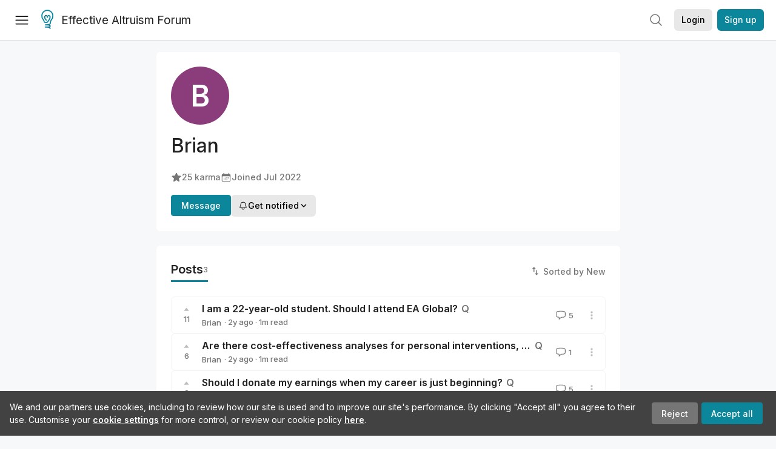

--- FILE ---
content_type: text/html; charset=utf-8
request_url: https://forum.effectivealtruism.org/users/brian
body_size: 24104
content:
<!doctype html>
<html lang="en">
<head>
<link rel="preload" as="style" href="/allStyles?hash=411cd8eb1b68462b51a914502c921b7904741c7eeec73c2f4607a876d1b9b9c5&theme=%7B%22name%22%3A%22default%22%7D" /><link rel="preload" as="style" href="/allStyles?hash=a0349ec745b0b050556dcc60730893fe2d30aabd4329ec5824da6da9294ba4d3&theme=%7B%22name%22%3A%22dark%22%7D" /><link rel="stylesheet" type="text/css" href="https://use.typekit.net/jvr1gjm.css"><link rel="stylesheet" type="text/css" href="https://use.typekit.net/tqv5rhd.css"><script>window.publicInstanceSettings = {"forumType":"EAForum","hasEvents":true,"title":"Effective Altruism Forum","tagline":"Effective altruism research, discussion and community updates","faviconUrl":"https://images.ctfassets.net/ohf186sfn6di/7J4cBC9SXCWMoqqCIqI0GI/affe205261bb8cff47501a0ada0f2268/ea-logo-square-1200x1200__1_.png?h=50","bingValidation":"956934807730F7902A92E4E5CF395944","forumSettings":{"tabTitle":"EA Forum","tabLongTitle":"Effective Altruism Forum","headerTitle":"Effective Altruism Forum","shortForumTitle":"EA Forum"},"siteNameWithArticle":"the EA Forum","taggingName":"topic","siteUrl":"https://forum.effectivealtruism.org","sentry":{"url":"https://3f843b521b2f4775bff13b82008b2f79@o241118.ingest.sentry.io/1413822","environment":"production","release":"2.1.0"},"aboutPostId":"ht2dScQTpeBXB6uMb","contactPostId":"jpqJKZm9JXgMTwSfg","introPostId":"wenu9kmeqdNfzKdFa","eaHomeSequenceId":"MWzftEpkb4Tpijjbu","eaHomeSequenceFirstPostId":"QFo7g3DFJHxYhqZue","eaHandbookPostId":"cN9Zu7dowefAfmNnH","debug":false,"testServer":false,"analytics":{"environment":"production"},"disallowCrawlers":false,"expectedDatabaseId":"de42c25fb2aa7e6db7a9298df0588d71","fmCrosspost":{"siteName":"LessWrong","baseUrl":"https://www.lesswrong.com/"},"allowTypeIIIPlayer":true,"botSite":{"redirectEnabled":true},"pg":{"idleTimeoutMs":60000},"verifyEmails":false,"hasCuratedPosts":true,"performanceMetricLogging":{"enabled":false},"twitterBot":{"enabled":false}}</script><link rel="shortcut icon" href="https://images.ctfassets.net/ohf186sfn6di/7J4cBC9SXCWMoqqCIqI0GI/affe205261bb8cff47501a0ada0f2268/ea-logo-square-1200x1200__1_.png?h=50"/><script>window.publicSettings = {"post":{"requestFeedbackKarmaLevel":200},"auth0":{"domain":"login.effectivealtruism.org","clientId":"XB2eN03HX6mJjOWYBAsw4o3hRPnhfo5q","connection":"Username-Password-Authentication"},"forum":{"postInterval":20,"maxPostsPerDay":10},"ipapi":{"apiKey":"IhJaJy9u2XHvm1WGLvYnhDZlS7h43iuaIPJbfUbLTIm5pL7MuR"},"type3":{"cutoffDate":"2023-05-01","karmaCutoff":100,"explicitlyAllowedPostIds":["m65R6pAAvd99BNEZL","Dtr8aHqCQSDhyueFZ","nzB7sphAgJDQGaLrG","6dsrwxHtCgYfJNptp","XCwNigouP88qhhei2","znFAeeKk566bCNMNE","bsE5t6qhGC65fEpzN","FpjQMYQmS3rWewZ83","jk7A3NMdbxp65kcJJ","omoZDu8ScNbot6kXS","hkimyETEo76hJ6NpW","pMsnCieusmYqGW26W","GsjmufaebreiaivF7","LpkXtFXdsRd4rG8Kb","KKzMMPpyv8NyYsJwG","mfAbsrd2ZahmwHq2G","qFfs5zXFGJaoXzb92","zu28unKfTHoxRWpGn","CfcvPBY9hdsenMHCr","JJuEKwRm3oDC3qce7","NFGEgEaLbtyrZ9dX3","pxALB46SEkwNbfiNS","CmGPp5p9RvTLuuzbt","QZy5gJ6JaxGtH7FQq","RQCTw3C59o4XsHvZ4","zdAst6ezi45cChRi6","oRx3LeqFdxN2JTANJ","KfqFLDkoccf8NQsQe","SatDeTkLtHiMrtDjc","i9RJjun327SnT3vW8","P52eSwfmwaN2uwrcM","euBJ4rgfhZBkmBDRT","M2gBGYWEQDnrPt6nb","XHZJ9i7QBtAJZ6byW","sqMgzYpvrdA6Dimfi","u8eif2FkHiaYiAdfH","cZCdfR2nxXQgrzESQ","8RcFQPiza2rvicNqw","2pNAPEQ8av3dQyXBX","yisrgRsi4v3uyhujw","jYT6c8ByLfDpYtwE9","4kqiHGrZh6Rj7EmEW","uLxjjdq6s94X5Yyoc","on34kaRXfQXMFvE6N","ATpxEPwCQWQAFf4XX","pseF3ZmY7uhLtdwss","wicAtfihz2JmPRgez","eyDDjYrG3i3PRGxtc","jSPGFxLmzJTYSZTK3","mCtZF5tbCYW2pRjhi","bDaQsDntmSZPgiSbd","2WS3i7eY4CdLH99eg","2iAwiBQm535ZSYSmo","EbvJRAvwtKAMBn2td","sLcQ4zdAnKZuMPp5u","6fzEkiiSjGn46aMWZ","hRJueS96CMLajeF57","apKTPEcRm6jSFaMya","HX9ZDGwwSxAab46N9","Bd7K4XCg4BGEaSetp","CkikpvdkkLLJHhLXL"]},"locale":"en","mapbox":{"apiKey":"pk.eyJ1IjoiY2VudHJlZm9yZWZmZWN0aXZlYWx0cnVpc20iLCJhIjoiY2txdWI4a3hqMDJ1cTJvcGJxdjhyNHBnbyJ9.MffE4UUmOgSecrNt60DSCw"},"petrov":{"afterTime":1635239887906,"beforeTime":1631226712000},"algolia":{"appId":"J261XPY4TF","searchKey":"a18008476db83aaca9b51b6444d80d18","indexPrefix":"test_","autoSyncIndexes":false},"botSite":{"url":"https://forum-bots.effectivealtruism.org","userAgentRegexes":{".*":[".*scalaj-http/.*",".*python-requests/.*",".*python-httpx/.*",".*okhttp/.*",".*axios/.*",".*PostmanRuntime/.*",".*WordPress/.*;.*",".*Go-http-client/.*",".*scrapy/.*"],"/all(p|P)osts\\?.*":[".*Mozilla/5.0.*AppleWebKit/537.36.*bingbot/.*",".*Mozilla/5.0.*YandexRenderResourcesBot/.*",".*Mozilla/5.0.*YandexBot/.*",".*Mozilla/5.0.*SemrushBot.*",".*Mozilla/5.0.*Googlebot/.*",".*Mozilla/5.0.*MegaIndex.ru/.*"]}},"datadog":{"rumSampleRate":0,"tracingSampleRate":100,"sessionReplaySampleRate":0},"logoUrl":"https://images.ctfassets.net/ohf186sfn6di/7J4cBC9SXCWMoqqCIqI0GI/affe205261bb8cff47501a0ada0f2268/ea-logo-square-1200x1200__1_.png?h=100","amaTagId":"nj9svkXCASvFayRrR","ckEditor":{"uploadUrl":"https://39669.cke-cs.com/easyimage/upload/","webSocketUrl":"39669.cke-cs.com/ws"},"debuggers":["twitter-bot"],"mailchimp":{"eaForumListId":"563e6dbcfa","forumDigestListId":"7457c7ff3e","eaNewsletterListId":"51c1df13ac"},"reCaptcha":{"apiKey":"6LdJj6QUAAAAAG6U6e_nhCnpY06M3og1tYuKhW5U"},"siteImage":"https://res.cloudinary.com/cea/image/upload/v1582740871/EA_Forum_OG_Image.png","cloudinary":{"cloudName":"cea","uploadPresetBanner":"dg6sakas","uploadPresetDigest":"kwiphued","uploadPresetProfile":"ckffb3g5","uploadPresetGridImage":"omqmhwsk","uploadPresetSpotlight":"dg6sakas","uploadPresetEventImage":"r8g0ckcq","uploadPresetSocialPreview":"xgsjqx55"},"googleMaps":{"apiKey":"AIzaSyB0udA9kJ6zx86V_PE1MQEj7nf6iypL6uU"},"moderation":{"reasonsForInitialReview":["mapLocation","firstPost","firstComment","contactedTooManyUsers","bio","website","profileImage"]},"buttonBurst":{"enabled":false},"adminAccount":{"email":"forum@effectivealtruism.org","username":"AdminTeam"},"annualReview":{"end":"2022-02-01","start":"2021-12-01","reviewPhaseEnd":"2022-01-15","nominationPhaseEnd":"2021-12-14","announcementPostPath":"/posts/jB7Ten8qmDszRMTho/forum-review-the-best-of-ea-2011-2020"},"showSmallpox":false,"batchHttpLink":{"batchMax":10},"intercomAppId":"xycbzvda","showEAGBanner":false,"elicitSourceId":"4M2468qIv","isProductionDB":true,"commentInterval":8,"elicitSourceURL":"https://forum.effectivealtruism.org","eventBannerLink":"/posts/iGvRmX9L7rsYTHedR/world-malaria-day-reflecting-on-past-victories-and","googleDocImport":{"enabled":true},"moderationEmail":"forum@effectivealtruism.org","openThreadTagId":"eTLv8KzwBGcDip9Wi","showEventBanner":false,"startHerePostId":"BsnGqnLzrLdmsYTGt","timeDecayFactor":0.8,"googleTagManager":{"apiKey":"GTM-5VK8D73"},"hasCookieConsent":true,"hasProminentLogo":true,"subforumTagSlugs":["software-engineering","bioethics","effective-giving","forecasting-and-estimation"],"frontpageAlgorithm":{"cacheDisabled":true,"daysAgoCutoff":21,"decayFactorSlowest":0.5},"legacyRouteAcronym":"ea","showHandbookBanner":false,"subforumCommentBonus":{"base":20,"duration":48,"exponent":0.3,"magnitude":100},"subforumIntroMessage":"\n<h2>What is a subforum?<\/h2>\n<p>Subforums are spaces for discussion, questions, and more\ndetailed posts about particular topics. Full posts in this\nspace may also appear on the Frontpage, and posts from other\nparts of the EA Forum may appear here if relevant tags are applied.\nDiscussions in this space will never appear elsewhere.<\/p>","defaultVisibilityTags":[{"tagId":"ZCihBFp5P64JCvQY6","tagName":"Community","filterMode":"Hidden"}],"showHomepageWrappedAd":false,"eventBannerMobileImage":"Banner/world_malaria_day_mobile.png","linkpostUrlPlaceholder":"http://johnsalvatier.org/blog/2017/reality-has-a-surprising-amount-of-detail","maxDocumentsPerRequest":5000,"defaultSequenceBannerId":"Banner/yeldubyolqpl3vqqy0m6.jpg","eventBannerDesktopImage":"Banner/world_malaria_day_web.png","useExperimentalTagStyle":false,"newUserIconKarmaThreshold":50,"hideUnreviewedAuthorComments":"2023-02-08T17:00:00","commentRateLimitDownvoteRatio":0.3,"commentRateLimitKarmaThreshold":30}</script><script>window.tabId = "AzLSM7sziJNefLtZM"</script><script>window.isReturningVisitor = false</script><script async src="/js/bundle.js?hash=7ec4d40650dd899bd86fc202a4ffe7310edd41d081b762fe7a2bd99bbfdab784"></script><meta data-react-helmet="true" charSet="utf-8"/><meta data-react-helmet="true" name="viewport" content="width=device-width, initial-scale=1"/><title data-react-helmet="true">Brian - EA Forum</title><meta data-react-helmet="true" name="twitter:image:src" content="https://res.cloudinary.com/cea/image/upload/v1582740871/EA_Forum_OG_Image.png"/><meta data-react-helmet="true" property="og:image" content="https://res.cloudinary.com/cea/image/upload/v1582740871/EA_Forum_OG_Image.png"/><meta data-react-helmet="true" http-equiv="Accept-CH" content="DPR, Viewport-Width, Width"/><meta data-react-helmet="true" property="og:title" content="Brian - EA Forum"/><meta data-react-helmet="true" name="description" content="Brian&#x27;s profile on the EA Forum — Effective altruism research, discussion and community updates"/><meta data-react-helmet="true" name="twitter:description" content="Brian&#x27;s profile on the EA Forum — Effective altruism research, discussion and community updates"/><meta data-react-helmet="true" property="og:type" content="article"/><meta data-react-helmet="true" property="og:url" content="https://forum.effectivealtruism.org/users/brian"/><meta data-react-helmet="true" property="og:description" content="Brian&#x27;s profile on the EA Forum — Effective altruism research, discussion and community updates"/><meta data-react-helmet="true" http-equiv="delegate-ch" content="sec-ch-dpr https://res.cloudinary.com;"/><link data-react-helmet="true" rel="sitemap" type="application/xml" title="Sitemap" href="/sitemap.xml"/><link data-react-helmet="true" rel="canonical" href="https://forum.effectivealtruism.org/users/brian"/><link data-react-helmet="true" rel="alternate" type="application/rss+xml" href="https://forum.effectivealtruism.org/feed.xml"/><meta name="twitter:card" content="summary"/><link data-react-helmet="true" rel="stylesheet" href="https://fonts.googleapis.com/css?family=Merriweather:300,300italic,400,400italic,500,500italic,600,600italic,700,700italic&amp;subset=all"/><link data-react-helmet="true" rel="stylesheet" href="https://fonts.googleapis.com/css?family=Inter:300,300italic,400,400italic,450,450italic,500,500italic,600,600italic,700,700italic"/><script data-react-helmet="true" type="application/ld+json">{"@context":"http://schema.org","@type":"Person","name":"Brian","url":"https://forum.effectivealtruism.org/users/brian","interactionStatistic":[{"@type":"InteractionCounter","interactionType":{"@type":"http://schema.org/LikeAction"},"userInteractionCount":25},{"@type":"InteractionCounter","interactionType":{"@type":"http://schema.org/WriteAction"},"userInteractionCount":3}],"memberSince":"2022-07-15T14:25:13.443Z"}</script><script>window.themeOptions = {"name":"auto"}</script><style id="jss-insertion-start"></style><style id="jss-insertion-end"></style><style id="main-styles">@import url("/allStyles?hash=411cd8eb1b68462b51a914502c921b7904741c7eeec73c2f4607a876d1b9b9c5&theme=%7B%22name%22%3A%22default%22%7D") screen and (prefers-color-scheme: light);
@import url("/allStyles?hash=a0349ec745b0b050556dcc60730893fe2d30aabd4329ec5824da6da9294ba4d3&theme=%7B%22name%22%3A%22dark%22%7D") screen and (prefers-color-scheme: dark);
@import url("/allStyles?hash=411cd8eb1b68462b51a914502c921b7904741c7eeec73c2f4607a876d1b9b9c5&theme=%7B%22name%22%3A%22default%22%7D") print;
</style></head>
<body class="welcomeBoxABTest_welcomeBox twoLineEventsSidebar_expanded">
<div id="react-app"><link rel="preload" as="image" href="https://images.ctfassets.net/ohf186sfn6di/7J4cBC9SXCWMoqqCIqI0GI/affe205261bb8cff47501a0ada0f2268/ea-logo-square-1200x1200__1_.png?h=100"/><div class="wrapper" id="wrapper"><noscript class="noscript-warning"> This website requires javascript to properly function. Consider activating javascript to get access to all site functionality. </noscript><noscript><iframe src="https://www.googletagmanager.com/ns.html?id=GTM-5VK8D73" height="0" width="0" style="display:none;visibility:hidden"></iframe></noscript><div class="Header-root"><div style="height:66px" class="Header-headroom headroom-wrapper"><div class="headroom headroom--unfixed"><header class="Header-appBar"><div class="MuiToolbar-root MuiToolbar-regular"><button tabindex="0" class="MuiButtonBase-root MuiIconButton-root MuiIconButton-colorInherit Header-menuButton" type="button" aria-label="Menu"><span class="MuiIconButton-label"><svg width="20" height="20" viewBox="0 0 20 20" fill="none" xmlns="http://www.w3.org/2000/svg" class="Header-icon ForumIcon-root"><path d="M2 5H18M2 10.25H18M2 15.5H18" stroke="currentColor" stroke-width="1.5" stroke-linecap="round" stroke-linejoin="round"></path></svg></span><span class="MuiTouchRipple-root"></span></button><h2 class="Typography-root Typography-title Header-title"><div class="Header-hideSmDown"><div class="Header-titleSubtitleContainer"><div class="Header-titleFundraiserContainer"><a class="Header-titleLink" href="/"><div class="Header-siteLogo"><img class="SiteLogo-root" src="https://images.ctfassets.net/ohf186sfn6di/7J4cBC9SXCWMoqqCIqI0GI/affe205261bb8cff47501a0ada0f2268/ea-logo-square-1200x1200__1_.png?h=100" title="Effective Altruism Forum" alt="Effective Altruism Forum Logo"/></div>Effective Altruism Forum</a></div></div></div><div class="Header-hideMdUp Header-titleFundraiserContainer"><a class="Header-titleLink" href="/"><div class="Header-siteLogo"><img class="SiteLogo-root" src="https://images.ctfassets.net/ohf186sfn6di/7J4cBC9SXCWMoqqCIqI0GI/affe205261bb8cff47501a0ada0f2268/ea-logo-square-1200x1200__1_.png?h=100" title="Effective Altruism Forum" alt="Effective Altruism Forum Logo"/></div>EA Forum</a></div></h2><div class="Header-rightHeaderItems"><div class="SearchBar-root"><div class="SearchBar-rootChild"><div class="SearchBar-searchInputArea SearchBar-searchInputAreaSmall"><div><button tabindex="0" class="MuiButtonBase-root MuiIconButton-root SearchBar-searchIconButton SearchBar-searchIconButtonSmall" type="button"><span class="MuiIconButton-label"><svg xmlns="http://www.w3.org/2000/svg" fill="none" viewBox="0 0 24 24" stroke-width="1.5" stroke="currentColor" aria-hidden="true" class="SearchBar-searchIcon ForumIcon-root"><path stroke-linecap="round" stroke-linejoin="round" d="M21 21l-5.197-5.197m0 0A7.5 7.5 0 105.196 5.196a7.5 7.5 0 0010.607 10.607z"></path></svg></span><span class="MuiTouchRipple-root"></span></button></div><div></div></div></div></div><div class="UsersAccountMenu-root"><button tabindex="0" class="MuiButtonBase-root MuiButton-root MuiButton-contained MuiButton-containedPrimary MuiButton-raised MuiButton-raisedPrimary EAButton-root UsersAccountMenu-login EAButton-variantContained EAButton-greyContained" type="button" data-testid="user-login-button"><span class="MuiButton-label">Login</span><span class="MuiTouchRipple-root"></span></button><button tabindex="0" class="MuiButtonBase-root MuiButton-root MuiButton-contained MuiButton-containedPrimary MuiButton-raised MuiButton-raisedPrimary EAButton-root UsersAccountMenu-signUp EAButton-variantContained" type="button" data-testid="user-signup-button"><span class="MuiButton-label">Sign up</span><span class="MuiTouchRipple-root"></span></button></div></div></div></header></div></div></div><div class=""><div class="Layout-searchResultsArea"></div><div class="Layout-main"><div><div class="SingleColumnSection-root"><div class="FriendlyUsersProfile-section FriendlyUsersProfile-mainSection"><picture class="UsersProfileImage-wrapper"><svg xmlns="http://www.w3.org/2000/svg" version="1.1" width="96px" height="96px" viewBox="0 0 96 96" class="UsersProfileImage-root EAUsersProfileImage-root"><rect fill="hsl(312deg 40% 39%)" width="96" height="96" cx="48" cy="48" r="48"></rect><text class="UsersProfileImage-initalText" x="50%" y="50%" alignment-baseline="middle" text-anchor="middle" font-size="48" font-weight="600" dy=".1em" dominant-baseline="middle">B</text></svg></picture><h1 class="Typography-root Typography-headline FriendlyUsersProfile-username"><span>Brian</span></h1><div class="EAUsersMetaInfo-iconsRow ContentStyles-base content ContentStyles-commentBody"><span class="LWTooltip-root"><span class="EAUsersMetaInfo-userMetaInfo" id="karma-info"><svg xmlns="http://www.w3.org/2000/svg" viewBox="0 0 24 24" fill="currentColor" aria-hidden="true" class="EAUsersMetaInfo-userMetaInfoIcon ForumIcon-root"><path fill-rule="evenodd" d="M10.788 3.21c.448-1.077 1.976-1.077 2.424 0l2.082 5.007 5.404.433c1.164.093 1.636 1.545.749 2.305l-4.117 3.527 1.257 5.273c.271 1.136-.964 2.033-1.96 1.425L12 18.354 7.373 21.18c-.996.608-2.231-.29-1.96-1.425l1.257-5.273-4.117-3.527c-.887-.76-.415-2.212.749-2.305l5.404-.433 2.082-5.006z" clip-rule="evenodd"></path></svg>25<!-- --> karma</span></span><span class="EAUsersMetaInfo-userMetaInfo"><svg xmlns="http://www.w3.org/2000/svg" viewBox="0 0 24 24" fill="currentColor" aria-hidden="true" class="EAUsersMetaInfo-userMetaInfoIcon ForumIcon-root"><path d="M12.75 12.75a.75.75 0 11-1.5 0 .75.75 0 011.5 0zM7.5 15.75a.75.75 0 100-1.5.75.75 0 000 1.5zM8.25 17.25a.75.75 0 11-1.5 0 .75.75 0 011.5 0zM9.75 15.75a.75.75 0 100-1.5.75.75 0 000 1.5zM10.5 17.25a.75.75 0 11-1.5 0 .75.75 0 011.5 0zM12 15.75a.75.75 0 100-1.5.75.75 0 000 1.5zM12.75 17.25a.75.75 0 11-1.5 0 .75.75 0 011.5 0zM14.25 15.75a.75.75 0 100-1.5.75.75 0 000 1.5zM15 17.25a.75.75 0 11-1.5 0 .75.75 0 011.5 0zM16.5 15.75a.75.75 0 100-1.5.75.75 0 000 1.5zM15 12.75a.75.75 0 11-1.5 0 .75.75 0 011.5 0zM16.5 13.5a.75.75 0 100-1.5.75.75 0 000 1.5z"></path><path fill-rule="evenodd" d="M6.75 2.25A.75.75 0 017.5 3v1.5h9V3A.75.75 0 0118 3v1.5h.75a3 3 0 013 3v11.25a3 3 0 01-3 3H5.25a3 3 0 01-3-3V7.5a3 3 0 013-3H6V3a.75.75 0 01.75-.75zm13.5 9a1.5 1.5 0 00-1.5-1.5H5.25a1.5 1.5 0 00-1.5 1.5v7.5a1.5 1.5 0 001.5 1.5h13.5a1.5 1.5 0 001.5-1.5v-7.5z" clip-rule="evenodd"></path></svg><span>Joined <span class="LWTooltip-root"><time dateTime="2022-07-15T14:25:13.443Z">Jul 2022</time></span></span></span></div><div class="FriendlyUsersProfile-btns"><div><a tabindex="0" class="FriendlyUsersProfile-messageBtn">Message</a></div><div><div><button tabindex="0" class="MuiButtonBase-root MuiButton-root MuiButton-contained MuiButton-containedPrimary MuiButton-raised MuiButton-raisedPrimary EAButton-root EAButton-variantContained EAButton-greyContained" type="button"><span class="MuiButton-label"><span class="UserNotifyDropdown-buttonContent"><svg xmlns="http://www.w3.org/2000/svg" fill="none" viewBox="0 0 24 24" stroke-width="1.5" stroke="currentColor" aria-hidden="true" class="UserNotifyDropdown-buttonIcon ForumIcon-root"><path stroke-linecap="round" stroke-linejoin="round" d="M14.857 17.082a23.848 23.848 0 005.454-1.31A8.967 8.967 0 0118 9.75v-.7V9A6 6 0 006 9v.75a8.967 8.967 0 01-2.312 6.022c1.733.64 3.56 1.085 5.455 1.31m5.714 0a24.255 24.255 0 01-5.714 0m5.714 0a3 3 0 11-5.714 0"></path></svg>Get notified<svg width="20" height="20" viewBox="0 0 20 20" fill="currentColor" xmlns="http://www.w3.org/2000/svg" class="UserNotifyDropdown-buttonIcon ForumIcon-root"><path fill-rule="evenodd" clip-rule="evenodd" d="M5.23017 7.20938C5.52875 6.92228 6.00353 6.93159 6.29063 7.23017L10 11.1679L13.7094 7.23017C13.9965 6.93159 14.4713 6.92228 14.7698 7.20938C15.0684 7.49647 15.0777 7.97125 14.7906 8.26983L10.5406 12.7698C10.3992 12.9169 10.204 13 10 13C9.79599 13 9.60078 12.9169 9.45938 12.7698L5.20938 8.26983C4.92228 7.97125 4.93159 7.49647 5.23017 7.20938Z" fill="currentColor" stroke="currentColor" stroke-width="0.5" stroke-linecap="round" stroke-linejoin="round"></path></svg></span></span><span class="MuiTouchRipple-root"></span></button></div></div></div></div><div class="FriendlyUsersProfile-section" id="posts"><div class="FriendlyUsersProfile-sectionHeadingRow"><h1 class="Typography-root Typography-headline FriendlyUsersProfile-sectionHeading">Posts <div class="FriendlyUsersProfile-sectionHeadingCount">3</div></h1><span class="SortButton-iconWithLabelGroup"><svg class="MuiSvgIcon-root SortButton-icon SortButton-iconWithLabel" focusable="false" viewBox="0 0 24 24" aria-hidden="true" role="presentation"><path d="M16 17.01V10h-2v7.01h-3L15 21l4-3.99h-3zM9 3L5 6.99h3V14h2V6.99h3L9 3z"></path><path fill="none" d="M0 0h24v24H0z"></path></svg><span class="SortButton-label">Sorted by New</span></span></div><div class="ProfileShortform-root"></div><div class=""><div class=""><div class="EAPostsItem-root"><div class="EAPostsItem-expandedCommentsWrapper"><div class="EAPostsItem-container"><div class="EAKarmaDisplay-root EAPostsItem-karmaDisplay"><div class="EAKarmaDisplay-voteArrow"><svg width="9" height="6" viewBox="0 0 9 6" fill="currentColor" xmlns="http://www.w3.org/2000/svg"><path d="M4.11427 0.967669C4.31426 0.725192 4.68574 0.725192 4.88573 0.967669L8.15534 4.93186C8.42431 5.25798 8.19234 5.75 7.76961 5.75H1.23039C0.807659 5.75 0.575686 5.25798 0.844665 4.93186L4.11427 0.967669Z"></path></svg></div><span class="LWTooltip-root">11</span></div><div class="EAPostsItem-details"><span class="PostsTitle-root EAPostsItem-title"><span class="PostsTitle-eaTitleDesktopEllipsis"><span><span class=""><div class="EAPostsItem-titleWrapper"><a href="/posts/8Qwhyiqwv25hNDKPq/i-am-a-22-year-old-student-should-i-attend-ea-global">I am a 22-year-old student. Should I attend EA Global?</a></div></span></span></span><span class="PostsTitle-hideXsDown"><div class="PostsTitle-interactionWrapper"><span class="PostsItemIcons-iconSet"><span class="PostsItemIcons-postIcon"><span class="LWTooltip-root"><a href="/questions"><span class="PostsItemIcons-question">Q</span></a></span></span></span></div></span></span><div class="EAPostsItem-meta"><div class="EAPostMeta-root"><div class="EAPostMeta-interactionWrapper"><div class="TruncatedAuthorsList-root"><span class="TruncatedAuthorsList-item TruncatedAuthorsList-placeholder"><span><span class=""><a class="UsersNameDisplay-noColor" href="/users/brian">Brian</a></span></span></span><div class="TruncatedAuthorsList-scratch" aria-hidden="true"><span class="TruncatedAuthorsList-item"><span><span class=""><a class="UsersNameDisplay-noColor" href="/users/brian">Brian</a></span></span></span></div></div></div><div><span class="EAPostMeta-date"> · <span class="LWTooltip-root"><span class="Typography-root Typography-body2 PostsItem2MetaInfo-metaInfo"><time class="" dateTime="2024-01-13T20:31:12.151Z">2y<span class="PostsItemDate-xsHide"> ago</span></time></span></span></span><span class="EAPostMeta-readTime"> · <!-- -->1<!-- -->m read</span></div></div><div class="EAPostsItem-secondaryContainer EAPostsItem-onlyMobile"><div class="EAPostsItem-interactionWrapper"><a class="EAPostsItem-comments"><svg xmlns="http://www.w3.org/2000/svg" fill="none" viewBox="0 0 24 24" stroke-width="1.5" stroke="currentColor" aria-hidden="true" class="ForumIcon-root"><path stroke-linecap="round" stroke-linejoin="round" d="M2.25 12.76c0 1.6 1.123 2.994 2.707 3.227 1.087.16 2.185.283 3.293.369V21l4.076-4.076a1.526 1.526 0 011.037-.443 48.282 48.282 0 005.68-.494c1.584-.233 2.707-1.626 2.707-3.228V6.741c0-1.602-1.123-2.995-2.707-3.228A48.394 48.394 0 0012 3c-2.392 0-4.744.175-7.043.513C3.373 3.746 2.25 5.14 2.25 6.741v6.018z"></path></svg>5</a></div><div class="EAPostsItem-postActions"><div class="EAPostsItem-interactionWrapper"><div class="PostActionsButton-root"><div><svg class="MuiSvgIcon-root PostActionsButton-icon" focusable="false" viewBox="0 0 24 24" aria-hidden="true" role="presentation"><path fill="none" d="M0 0h24v24H0z"></path><path d="M12 8c1.1 0 2-.9 2-2s-.9-2-2-2-2 .9-2 2 .9 2 2 2zm0 2c-1.1 0-2 .9-2 2s.9 2 2 2 2-.9 2-2-.9-2-2-2zm0 6c-1.1 0-2 .9-2 2s.9 2 2 2 2-.9 2-2-.9-2-2-2z"></path></svg></div></div></div></div></div></div></div><div class="EAPostsItem-secondaryContainer EAPostsItem-hideOnMobile"><div class="EAPostsItem-interactionWrapper"><a class="EAPostsItem-comments"><svg xmlns="http://www.w3.org/2000/svg" fill="none" viewBox="0 0 24 24" stroke-width="1.5" stroke="currentColor" aria-hidden="true" class="ForumIcon-root"><path stroke-linecap="round" stroke-linejoin="round" d="M2.25 12.76c0 1.6 1.123 2.994 2.707 3.227 1.087.16 2.185.283 3.293.369V21l4.076-4.076a1.526 1.526 0 011.037-.443 48.282 48.282 0 005.68-.494c1.584-.233 2.707-1.626 2.707-3.228V6.741c0-1.602-1.123-2.995-2.707-3.228A48.394 48.394 0 0012 3c-2.392 0-4.744.175-7.043.513C3.373 3.746 2.25 5.14 2.25 6.741v6.018z"></path></svg>5</a></div><div class="EAPostsItem-postActions"><div class="EAPostsItem-interactionWrapper"><div class="PostActionsButton-root"><div><svg class="MuiSvgIcon-root PostActionsButton-icon" focusable="false" viewBox="0 0 24 24" aria-hidden="true" role="presentation"><path fill="none" d="M0 0h24v24H0z"></path><path d="M12 8c1.1 0 2-.9 2-2s-.9-2-2-2-2 .9-2 2 .9 2 2 2zm0 2c-1.1 0-2 .9-2 2s.9 2 2 2 2-.9 2-2-.9-2-2-2zm0 6c-1.1 0-2 .9-2 2s.9 2 2 2 2-.9 2-2-.9-2-2-2z"></path></svg></div></div></div></div></div><div class="EAPostsItem-interactionWrapper"></div></div></div></div><div class="EAPostsItem-root"><div class="EAPostsItem-expandedCommentsWrapper"><div class="EAPostsItem-container"><div class="EAKarmaDisplay-root EAPostsItem-karmaDisplay"><div class="EAKarmaDisplay-voteArrow"><svg width="9" height="6" viewBox="0 0 9 6" fill="currentColor" xmlns="http://www.w3.org/2000/svg"><path d="M4.11427 0.967669C4.31426 0.725192 4.68574 0.725192 4.88573 0.967669L8.15534 4.93186C8.42431 5.25798 8.19234 5.75 7.76961 5.75H1.23039C0.807659 5.75 0.575686 5.25798 0.844665 4.93186L4.11427 0.967669Z"></path></svg></div><span class="LWTooltip-root">6</span></div><div class="EAPostsItem-details"><span class="PostsTitle-root EAPostsItem-title"><span class="PostsTitle-eaTitleDesktopEllipsis"><span><span class=""><div class="EAPostsItem-titleWrapper"><a href="/posts/JBTyD2mDfcXpsEnNM/are-there-cost-effectiveness-analyses-for-personal">Are there cost-effectiveness analyses for personal interventions, as opposed to organization-wide policies?</a></div></span></span></span><span class="PostsTitle-hideXsDown"><div class="PostsTitle-interactionWrapper"><span class="PostsItemIcons-iconSet"><span class="PostsItemIcons-postIcon"><span class="LWTooltip-root"><a href="/questions"><span class="PostsItemIcons-question">Q</span></a></span></span></span></div></span></span><div class="EAPostsItem-meta"><div class="EAPostMeta-root"><div class="EAPostMeta-interactionWrapper"><div class="TruncatedAuthorsList-root"><span class="TruncatedAuthorsList-item TruncatedAuthorsList-placeholder"><span><span class=""><a class="UsersNameDisplay-noColor" href="/users/brian">Brian</a></span></span></span><div class="TruncatedAuthorsList-scratch" aria-hidden="true"><span class="TruncatedAuthorsList-item"><span><span class=""><a class="UsersNameDisplay-noColor" href="/users/brian">Brian</a></span></span></span></div></div></div><div><span class="EAPostMeta-date"> · <span class="LWTooltip-root"><span class="Typography-root Typography-body2 PostsItem2MetaInfo-metaInfo"><time class="" dateTime="2023-08-20T17:06:04.425Z">2y<span class="PostsItemDate-xsHide"> ago</span></time></span></span></span><span class="EAPostMeta-readTime"> · <!-- -->1<!-- -->m read</span></div></div><div class="EAPostsItem-secondaryContainer EAPostsItem-onlyMobile"><div class="EAPostsItem-interactionWrapper"><a class="EAPostsItem-comments"><svg xmlns="http://www.w3.org/2000/svg" fill="none" viewBox="0 0 24 24" stroke-width="1.5" stroke="currentColor" aria-hidden="true" class="ForumIcon-root"><path stroke-linecap="round" stroke-linejoin="round" d="M2.25 12.76c0 1.6 1.123 2.994 2.707 3.227 1.087.16 2.185.283 3.293.369V21l4.076-4.076a1.526 1.526 0 011.037-.443 48.282 48.282 0 005.68-.494c1.584-.233 2.707-1.626 2.707-3.228V6.741c0-1.602-1.123-2.995-2.707-3.228A48.394 48.394 0 0012 3c-2.392 0-4.744.175-7.043.513C3.373 3.746 2.25 5.14 2.25 6.741v6.018z"></path></svg>1</a></div><div class="EAPostsItem-postActions"><div class="EAPostsItem-interactionWrapper"><div class="PostActionsButton-root"><div><svg class="MuiSvgIcon-root PostActionsButton-icon" focusable="false" viewBox="0 0 24 24" aria-hidden="true" role="presentation"><path fill="none" d="M0 0h24v24H0z"></path><path d="M12 8c1.1 0 2-.9 2-2s-.9-2-2-2-2 .9-2 2 .9 2 2 2zm0 2c-1.1 0-2 .9-2 2s.9 2 2 2 2-.9 2-2-.9-2-2-2zm0 6c-1.1 0-2 .9-2 2s.9 2 2 2 2-.9 2-2-.9-2-2-2z"></path></svg></div></div></div></div></div></div></div><div class="EAPostsItem-secondaryContainer EAPostsItem-hideOnMobile"><div class="EAPostsItem-interactionWrapper"><a class="EAPostsItem-comments"><svg xmlns="http://www.w3.org/2000/svg" fill="none" viewBox="0 0 24 24" stroke-width="1.5" stroke="currentColor" aria-hidden="true" class="ForumIcon-root"><path stroke-linecap="round" stroke-linejoin="round" d="M2.25 12.76c0 1.6 1.123 2.994 2.707 3.227 1.087.16 2.185.283 3.293.369V21l4.076-4.076a1.526 1.526 0 011.037-.443 48.282 48.282 0 005.68-.494c1.584-.233 2.707-1.626 2.707-3.228V6.741c0-1.602-1.123-2.995-2.707-3.228A48.394 48.394 0 0012 3c-2.392 0-4.744.175-7.043.513C3.373 3.746 2.25 5.14 2.25 6.741v6.018z"></path></svg>1</a></div><div class="EAPostsItem-postActions"><div class="EAPostsItem-interactionWrapper"><div class="PostActionsButton-root"><div><svg class="MuiSvgIcon-root PostActionsButton-icon" focusable="false" viewBox="0 0 24 24" aria-hidden="true" role="presentation"><path fill="none" d="M0 0h24v24H0z"></path><path d="M12 8c1.1 0 2-.9 2-2s-.9-2-2-2-2 .9-2 2 .9 2 2 2zm0 2c-1.1 0-2 .9-2 2s.9 2 2 2 2-.9 2-2-.9-2-2-2zm0 6c-1.1 0-2 .9-2 2s.9 2 2 2 2-.9 2-2-.9-2-2-2z"></path></svg></div></div></div></div></div><div class="EAPostsItem-interactionWrapper"></div></div></div></div><div class="EAPostsItem-root"><div class="EAPostsItem-expandedCommentsWrapper"><div class="EAPostsItem-container"><div class="EAKarmaDisplay-root EAPostsItem-karmaDisplay"><div class="EAKarmaDisplay-voteArrow"><svg width="9" height="6" viewBox="0 0 9 6" fill="currentColor" xmlns="http://www.w3.org/2000/svg"><path d="M4.11427 0.967669C4.31426 0.725192 4.68574 0.725192 4.88573 0.967669L8.15534 4.93186C8.42431 5.25798 8.19234 5.75 7.76961 5.75H1.23039C0.807659 5.75 0.575686 5.25798 0.844665 4.93186L4.11427 0.967669Z"></path></svg></div><span class="LWTooltip-root">8</span></div><div class="EAPostsItem-details"><span class="PostsTitle-root EAPostsItem-title"><span class="PostsTitle-eaTitleDesktopEllipsis"><span><span class=""><div class="EAPostsItem-titleWrapper"><a href="/posts/E7mKSWZ4vupfhxMch/should-i-donate-my-earnings-when-my-career-is-just-beginning">Should I donate my earnings when my career is just beginning?</a></div></span></span></span><span class="PostsTitle-hideXsDown"><div class="PostsTitle-interactionWrapper"><span class="PostsItemIcons-iconSet"><span class="PostsItemIcons-postIcon"><span class="LWTooltip-root"><a href="/questions"><span class="PostsItemIcons-question">Q</span></a></span></span></span></div></span></span><div class="EAPostsItem-meta"><div class="EAPostMeta-root"><div class="EAPostMeta-interactionWrapper"><div class="TruncatedAuthorsList-root"><span class="TruncatedAuthorsList-item TruncatedAuthorsList-placeholder"><span><span class=""><a class="UsersNameDisplay-noColor" href="/users/brian">Brian</a></span></span></span><div class="TruncatedAuthorsList-scratch" aria-hidden="true"><span class="TruncatedAuthorsList-item"><span><span class=""><a class="UsersNameDisplay-noColor" href="/users/brian">Brian</a></span></span></span></div></div></div><div><span class="EAPostMeta-date"> · <span class="LWTooltip-root"><span class="Typography-root Typography-body2 PostsItem2MetaInfo-metaInfo"><time class="" dateTime="2022-07-15T15:27:03.457Z">4y<span class="PostsItemDate-xsHide"> ago</span></time></span></span></span><span class="EAPostMeta-readTime"> · <!-- -->1<!-- -->m read</span></div></div><div class="EAPostsItem-secondaryContainer EAPostsItem-onlyMobile"><div class="EAPostsItem-interactionWrapper"><a class="EAPostsItem-comments"><svg xmlns="http://www.w3.org/2000/svg" fill="none" viewBox="0 0 24 24" stroke-width="1.5" stroke="currentColor" aria-hidden="true" class="ForumIcon-root"><path stroke-linecap="round" stroke-linejoin="round" d="M2.25 12.76c0 1.6 1.123 2.994 2.707 3.227 1.087.16 2.185.283 3.293.369V21l4.076-4.076a1.526 1.526 0 011.037-.443 48.282 48.282 0 005.68-.494c1.584-.233 2.707-1.626 2.707-3.228V6.741c0-1.602-1.123-2.995-2.707-3.228A48.394 48.394 0 0012 3c-2.392 0-4.744.175-7.043.513C3.373 3.746 2.25 5.14 2.25 6.741v6.018z"></path></svg>5</a></div><div class="EAPostsItem-postActions"><div class="EAPostsItem-interactionWrapper"><div class="PostActionsButton-root"><div><svg class="MuiSvgIcon-root PostActionsButton-icon" focusable="false" viewBox="0 0 24 24" aria-hidden="true" role="presentation"><path fill="none" d="M0 0h24v24H0z"></path><path d="M12 8c1.1 0 2-.9 2-2s-.9-2-2-2-2 .9-2 2 .9 2 2 2zm0 2c-1.1 0-2 .9-2 2s.9 2 2 2 2-.9 2-2-.9-2-2-2zm0 6c-1.1 0-2 .9-2 2s.9 2 2 2 2-.9 2-2-.9-2-2-2z"></path></svg></div></div></div></div></div></div></div><div class="EAPostsItem-secondaryContainer EAPostsItem-hideOnMobile"><div class="EAPostsItem-interactionWrapper"><a class="EAPostsItem-comments"><svg xmlns="http://www.w3.org/2000/svg" fill="none" viewBox="0 0 24 24" stroke-width="1.5" stroke="currentColor" aria-hidden="true" class="ForumIcon-root"><path stroke-linecap="round" stroke-linejoin="round" d="M2.25 12.76c0 1.6 1.123 2.994 2.707 3.227 1.087.16 2.185.283 3.293.369V21l4.076-4.076a1.526 1.526 0 011.037-.443 48.282 48.282 0 005.68-.494c1.584-.233 2.707-1.626 2.707-3.228V6.741c0-1.602-1.123-2.995-2.707-3.228A48.394 48.394 0 0012 3c-2.392 0-4.744.175-7.043.513C3.373 3.746 2.25 5.14 2.25 6.741v6.018z"></path></svg>5</a></div><div class="EAPostsItem-postActions"><div class="EAPostsItem-interactionWrapper"><div class="PostActionsButton-root"><div><svg class="MuiSvgIcon-root PostActionsButton-icon" focusable="false" viewBox="0 0 24 24" aria-hidden="true" role="presentation"><path fill="none" d="M0 0h24v24H0z"></path><path d="M12 8c1.1 0 2-.9 2-2s-.9-2-2-2-2 .9-2 2 .9 2 2 2zm0 2c-1.1 0-2 .9-2 2s.9 2 2 2 2-.9 2-2-.9-2-2-2zm0 6c-1.1 0-2 .9-2 2s.9 2 2 2 2-.9 2-2-.9-2-2-2z"></path></svg></div></div></div></div></div><div class="EAPostsItem-interactionWrapper"></div></div></div></div></div><aside class="Typography-root Typography-body2 SectionFooter-root"></aside></div></div><div class="EAUsersProfileTabbedSection-section" id="contributions"><div class="EAUsersProfileTabbedSection-tabsRow"><h1 class="Typography-root Typography-headline EAUsersProfileTabbedSection-tab EAUsersProfileTabbedSection-activeTab">Comments<div class="EAUsersProfileTabbedSection-tabCount">1</div></h1><div class="EAUsersProfileTabbedSection-tabRowAction"></div></div><div class="RecentComments-root"><div><div><div class="comments-node CommentFrame-commentsNodeRoot comments-node-root comments-node-odd CommentFrame-node CommentFrame-answerLeafComment" id="cHdy8YvfCLmxZpM8t"><div><div class="CommentsItem-root recent-comments-node"><div class="CommentsItem-postTitleRow"><span class="LWTooltip-root"><a class="CommentsItem-postTitle" href="/posts/8Qwhyiqwv25hNDKPq/?commentId=cHdy8YvfCLmxZpM8t">I am a 22-year-old student. Should I attend EA Global?</a></span></div><div class="CommentsItem-body"><div class="CommentsItemMeta-root"><span class="LWTooltip-root"><span class="ShowParentComment-root"><svg class="MuiSvgIcon-root ShowParentComment-icon" focusable="false" viewBox="0 0 24 24" aria-hidden="true" role="presentation"><path fill="none" d="M0 0h24v24H0V0z"></path><path d="M11 9l1.42 1.42L8.83 14H18V4h2v12H8.83l3.59 3.58L11 21l-6-6 6-6z"></path></svg></span></span><span class="LWTooltip-root"><a class="CommentUserName-mainWrapper CommentUserName-fullWrapper CommentsItemMeta-username" href="/users/brian"><div class="CommentUserName-profileImagePlaceholder"></div><span class="UsersNameDisplay-color CommentUserName-author">Brian</span></a></span><span class="CommentsItemMeta-userMarkers"><span class="LWTooltip-root UserCommentMarkers-iconWrapper"><svg width="16" height="16" viewBox="0 0 16 16" fill="currentColor" xmlns="http://www.w3.org/2000/svg" class="UserCommentMarkers-postAuthorIcon ForumIcon-root"><path d="M7.93765 3.68928C7.93765 5.23289 6.68626 6.48428 5.14265 6.48428C3.59905 6.48428 2.34766 5.23289 2.34766 3.68928C2.34766 2.14568 3.59905 0.894287 5.14265 0.894287C6.68626 0.894287 7.93765 2.14568 7.93765 3.68928Z" fill="currentColor"></path><path d="M8.79027 8.01598C8.45861 7.68432 8.06384 7.44751 7.62172 7.28955C6.9269 7.77904 6.05841 8.06333 5.14252 8.06333C4.22662 8.06333 3.37398 7.77915 2.66331 7.28955C1.40002 7.73169 0.5 8.916 0.5 10.3214L0.50011 11.9321C0.50011 12.2479 0.768539 12.5163 1.08434 12.5163H7.81121C7.59014 11.8215 7.55853 10.8898 7.98491 9.67396C8.20609 9.1056 8.47451 8.56863 8.7903 8.01601L8.79027 8.01598Z" fill="currentColor"></path><path d="M15.3748 3.02607C15.1222 2.89973 13.7326 3.98931 12.3114 5.52101C12.2957 5.53676 12.2798 5.55262 12.2798 5.58413L11.7903 8.12644L11.4113 6.83154C11.3797 6.75257 11.2692 6.72095 11.2219 6.79993C10.7797 7.35266 10.3692 7.92113 10.0218 8.4896C10.006 8.50535 10.006 8.53696 10.006 8.56857L10.3534 11.174L9.45331 10.0213C9.40594 9.95818 9.29535 9.97393 9.26385 10.0529C8.82171 11.2372 8.82171 12.2952 9.65862 12.99L8.5533 14.8059C8.47432 14.948 8.56905 15.1059 8.727 15.1059H9.64287C9.73759 15.1059 9.81657 15.0428 9.83232 14.948C9.89544 14.6638 10.0691 14.0163 10.3377 13.3847C11.7903 13.9375 12.9589 12.7216 13.7959 10.9372C13.8275 10.8582 13.7642 10.7635 13.6853 10.7792L12.2325 10.9845L14.459 9.216C14.4748 9.20025 14.4907 9.18439 14.4907 9.16864C14.7117 8.47381 14.9012 7.74752 15.0591 7.06846C15.0749 6.98949 15.0118 6.92637 14.9328 6.94212L13.3695 7.24217L15.2959 5.59999C15.3117 5.58424 15.3276 5.55263 15.3276 5.53688C15.5486 4.14726 15.5486 3.12078 15.3749 3.02606L15.3748 3.02607Z" fill="currentColor"></path></svg></span><span class="LWTooltip-root UserCommentMarkers-iconWrapper"><svg width="16" height="14" viewBox="0 0 16 14" fill="currentColor" xmlns="http://www.w3.org/2000/svg" class="UserCommentMarkers-sproutIcon ForumIcon-root"><path d="M15.3149 0.657185C15.2929 0.557739 15.2031 0.48933 15.1013 0.491891C15.062 0.493247 14.1257 0.529711 12.9513 0.858488C11.3849 1.29711 10.1504 2.0538 9.38118 3.04691C8.61107 4.04121 8.2035 5.43606 8.20215 7.08091C8.20125 8.31314 8.42335 9.24148 8.43284 9.28036C8.45589 9.37529 8.54088 9.44144 8.63776 9.44144C8.64138 9.44144 8.64484 9.44129 8.64846 9.44113C8.68688 9.43918 9.60045 9.38976 10.7516 9.04788C11.8215 8.72995 13.3008 8.08806 14.2716 6.83458C15.0408 5.84147 15.4646 4.45688 15.4975 2.83067C15.5222 1.61156 15.3233 0.695708 15.3148 0.657289L15.3149 0.657185Z" fill="currentColor"></path><path d="M0.873781 1.87378C0.793923 1.87378 0.749926 1.87559 0.749926 1.87559C0.64837 1.87996 0.563991 1.95605 0.549676 2.05671C0.533705 2.16956 0.174639 4.84 1.65068 6.47104C2.94242 7.89856 5.21902 8.00946 5.88603 8.00946C5.96574 8.00946 6.00973 8.00765 6.00973 8.00765C6.1137 8.00343 6.19944 7.92403 6.21104 7.82051C6.22385 7.70765 6.50637 5.03872 5.03274 3.41042C3.74235 1.9844 1.52318 1.87366 0.873762 1.87366L0.873781 1.87378Z" fill="currentColor"></path><path d="M13.3482 3.93867C13.3288 3.94922 11.7628 4.79423 10.3666 6.72363C9.35151 8.12689 8.263 10.3494 8.15257 13.5083C7.94042 13.4028 7.71546 13.3248 7.4834 13.2758C7.50705 12.7704 7.55557 12.275 7.62805 11.7907C7.69887 11.3194 7.79259 10.8588 7.90951 10.409C7.91675 10.3816 7.92428 10.3537 7.93151 10.3263C8.32508 8.85269 8.96771 7.49796 9.84105 6.29887C11.3316 4.25178 12.9647 3.37771 13.0336 3.34137C13.1986 3.25443 13.4023 3.31772 13.4892 3.48271C13.576 3.64785 13.5127 3.85157 13.3482 3.93849V3.93867Z" fill="currentColor"></path><path d="M7.9705 12.1186C7.81304 12.1186 7.67216 12.0078 7.63992 11.8475C6.91123 8.22266 2.65894 4.78127 2.61574 4.74694C2.47033 4.63046 2.44683 4.41801 2.5633 4.27244C2.67977 4.12704 2.89208 4.10339 3.03764 4.21986C3.08329 4.25632 4.16969 5.13038 5.36604 6.48724C6.98597 8.32445 7.97368 10.0832 8.30155 11.7143C8.33831 11.8971 8.21988 12.075 8.03711 12.1118C8.01481 12.1163 7.99236 12.1186 7.97036 12.1186L7.9705 12.1186Z" fill="currentColor"></path></svg></span></span><span class="CommentsItemDate-root CommentsItemDate-date"><a rel="nofollow" href="/posts/8Qwhyiqwv25hNDKPq/i-am-a-22-year-old-student-should-i-attend-ea-global?commentId=cHdy8YvfCLmxZpM8t"><span class="LWTooltip-root"><time dateTime="2024-01-14T03:21:34.066Z">2y</time></span></a></span><span class="OverallVoteAxis-vote"><span class="OverallVoteAxis-overallSection EAEmojisVoteOnComment-overallAxis OverallVoteAxis-overallSectionBox"><span class="LWTooltip-root"><button tabindex="0" class="MuiButtonBase-root MuiIconButton-root VoteArrowIconHollow-root VoteArrowIconHollow-left" type="button"><span class="MuiIconButton-label"><svg class="MuiSvgIcon-root VoteArrowIconHollow-smallArrow" focusable="false" viewBox="6 6 12 12" aria-hidden="true" role="presentation" style="color:inherit"><path d="M7.41 15.41L12 10.83l4.59 4.58L18 14l-6-6-6 6z"></path><path fill="none" d="M0 0h24v24H0z"></path></svg><svg class="MuiSvgIcon-root VoteArrowIconHollow-bigArrow VoteArrowIconHollow-exited" focusable="false" viewBox="6 6 12 12" aria-hidden="true" role="presentation"><path d="M7.41 15.41L12 10.83l4.59 4.58L18 14l-6-6-6 6z"></path><path fill="none" d="M0 0h24v24H0z"></path></svg></span></button></span><span class="LWTooltip-root"><span class="OverallVoteAxis-voteScore">5</span></span><span class="LWTooltip-root"><button tabindex="0" class="MuiButtonBase-root MuiIconButton-root VoteArrowIconHollow-root VoteArrowIconHollow-right" type="button"><span class="MuiIconButton-label"><svg class="MuiSvgIcon-root VoteArrowIconHollow-smallArrow" focusable="false" viewBox="6 6 12 12" aria-hidden="true" role="presentation" style="color:inherit"><path d="M7.41 15.41L12 10.83l4.59 4.58L18 14l-6-6-6 6z"></path><path fill="none" d="M0 0h24v24H0z"></path></svg><svg class="MuiSvgIcon-root VoteArrowIconHollow-bigArrow VoteArrowIconHollow-exited" focusable="false" viewBox="6 6 12 12" aria-hidden="true" role="presentation"><path d="M7.41 15.41L12 10.83l4.59 4.58L18 14l-6-6-6 6z"></path><path fill="none" d="M0 0h24v24H0z"></path></svg></span></button></span></span></span><span class="LWTooltip-root"><div role="button" class="EAReactsSection-button"><div class="EAReactsSection-emojiPreview"><svg width="12" height="12" viewBox="0 0 12 12" fill="none" xmlns="http://www.w3.org/2000/svg"><path id="Vector (Stroke)" d="M11.5419 2.12049C11.7994 1.762 11.737 1.24987 11.3935 0.972329C11.0428 0.688906 10.5419 0.764291 10.2795 1.12957L4.54399 9.11368L1.65149 6.04587C1.34241 5.71806 0.836155 5.71806 0.52708 6.04587C0.224307 6.36699 0.224307 6.88303 0.527079 7.20416L4.06278 10.9541C4.22277 11.1238 4.44712 11.2146 4.67877 11.1981C4.91025 11.1816 5.11998 11.06 5.25616 10.8705L11.5419 2.12049Z" fill="currentColor" stroke="currentColor" stroke-width="0.4" stroke-linecap="round" stroke-linejoin="round"></path></svg></div><div>1</div></div></span><span class="LWTooltip-root"><div role="button" class="EAReactsSection-button"><div class="EAReactsSection-emojiPreview"><svg width="12" height="12" viewBox="0 0 12 12" fill="none" xmlns="http://www.w3.org/2000/svg"><path id="Union" d="M2.28033 1.21967C1.98744 0.926777 1.51256 0.926777 1.21967 1.21967C0.926777 1.51256 0.926777 1.98744 1.21967 2.28033L4.93934 6L1.21967 9.71967C0.926777 10.0126 0.926777 10.4874 1.21967 10.7803C1.51256 11.0732 1.98744 11.0732 2.28033 10.7803L6 7.06066L9.71967 10.7803C10.0126 11.0732 10.4874 11.0732 10.7803 10.7803C11.0732 10.4874 11.0732 10.0126 10.7803 9.71967L7.06066 6L10.7803 2.28033C11.0732 1.98744 11.0732 1.51256 10.7803 1.21967C10.4874 0.926777 10.0126 0.926777 9.71967 1.21967L6 4.93934L2.28033 1.21967Z" fill="currentColor" stroke="currentColor" stroke-width="0.5" stroke-linecap="round" stroke-linejoin="round"></path></svg></div><div>0</div></div></span><div role="button" class="EAReactsSection-button"><span class="LWTooltip-root"><svg width="20" height="18" viewBox="0 0 20 18" fill="none" xmlns="http://www.w3.org/2000/svg" class="EAReactsSection-addEmojiIcon"><rect x="14.75" width="1.5" height="7.5" rx="0.2" fill="currentColor"></rect><rect x="11.75" y="4.5" width="1.5" height="7.5" rx="0.2" transform="rotate(-90 11.75 4.5)" fill="currentColor"></rect><circle cx="6" cy="8.25" r="1.25" fill="currentColor"></circle><circle cx="11.5" cy="8.25" r="1.25" fill="currentColor"></circle><path d="M8.74999 14C9.28048 14 9.78913 13.7892 10.1643 13.4141C10.5392 13.0392 10.75 12.5305 10.75 12C10.7481 11.648 10.6522 11.3027 10.4726 11H7.02744C6.84783 11.3027 6.75192 11.648 6.75 12C6.75 12.5305 6.96083 13.0392 7.33575 13.4141C7.71084 13.7892 8.21951 14 8.74999 14Z" fill="currentColor"></path><path fill-rule="evenodd" clip-rule="evenodd" d="M8.75586 1.9375C8.75391 1.9375 8.75195 1.9375 8.75 1.9375C4.33172 1.9375 0.75 5.51922 0.75 9.9375C0.75 14.3558 4.33172 17.9375 8.75 17.9375C13.0061 17.9375 16.4859 14.6139 16.7357 10.4205H15.2323C14.9852 13.7848 12.1774 16.4375 8.75 16.4375C5.16015 16.4375 2.25 13.5274 2.25 9.9375C2.25 6.34765 5.16015 3.4375 8.75 3.4375C8.75195 3.4375 8.75391 3.4375 8.75586 3.4375V1.9375Z" fill="currentColor"></path></svg></span></div><span class="CommentsItemMeta-rightSection"><a rel="nofollow" href="/posts/8Qwhyiqwv25hNDKPq/i-am-a-22-year-old-student-should-i-attend-ea-global?commentId=cHdy8YvfCLmxZpM8t"><svg xmlns="http://www.w3.org/2000/svg" viewBox="0 0 20 20" fill="currentColor" aria-hidden="true" class="CommentsItemMeta-linkIcon ForumIcon-root"><path d="M12.232 4.232a2.5 2.5 0 013.536 3.536l-1.225 1.224a.75.75 0 001.061 1.06l1.224-1.224a4 4 0 00-5.656-5.656l-3 3a4 4 0 00.225 5.865.75.75 0 00.977-1.138 2.5 2.5 0 01-.142-3.667l3-3z"></path><path d="M11.603 7.963a.75.75 0 00-.977 1.138 2.5 2.5 0 01.142 3.667l-3 3a2.5 2.5 0 01-3.536-3.536l1.225-1.224a.75.75 0 00-1.061-1.06l-1.224 1.224a4 4 0 105.656 5.656l3-3a4 4 0 00-.225-5.865z"></path></svg></a></span></div><div class="CommentBody-root ContentStyles-base content ContentStyles-commentBody"><div class="CommentBody-commentStyling"><p>Absolutely beautiful response, couldn&#x27;t have been more complete. This helps me a lot, thank you!!</p>
</div></div><div class="CommentBottom-bottom"><a class="comments-item-reply-link CommentsItem-replyLink">Reply</a></div></div></div></div></div></div></div></div></div></div></div><div class="Footer-root"></div></div></div></div></div><script>
  try {
    function prettyScrollTo(element) {
      const rect = element.getBoundingClientRect();
      const offset = 25; // See commentIdToLandmark
      const elementY = rect.top + offset;
      const scrollPosition = elementY + window.scrollY - (window.innerHeight / 5) + 1;
      window.scrollTo({ top: scrollPosition });
    }

    // Function to scroll to the comment specified in the query parameter
    function scrollFocusOnQueryComment() {
      const urlParams = new URLSearchParams(window.location.search);
      let commentId = urlParams.get("commentId");

      if (!commentId) {
        const hash = window.location.hash;
        if (hash.startsWith("#")) {
          commentId = hash.substring(1);
        }
      }

      const element = document.getElementById(commentId);
      if (!element) {
        return;
      }

      prettyScrollTo(element);

      const ref = {
        cleanup: function() {}
      };

      const observer = new MutationObserver(function() {
        // Check if the element is still in the DOM
        if (!element.isConnected) {
          ref.cleanup();
          return;
        }

        prettyScrollTo(element);
      });

      observer.observe(document.body, {
        attributes: true,
        childList: true,
        subtree: true
      });

      const userEventListener = function() {
        ref.cleanup();
      };

      // Event listeners for user-initiated actions
      ["mousedown", "keydown", "wheel", "touchstart"].forEach(function(eventType) {
        window.addEventListener(eventType, userEventListener, { passive: true });
      });

      ref.cleanup = function() {
        observer.disconnect();
        ["mousedown", "keydown", "wheel", "touchstart"].forEach(function(eventType) {
          window.removeEventListener(eventType, userEventListener);
        });
        window.killPreloadScroll = null;
      };

      // Expose the cleanup function on the window object so the proper version in scrollUtils can take over
      window.killPreloadScroll = ref.cleanup;

      setTimeout(ref.cleanup, 5000);
    }

    scrollFocusOnQueryComment();
  } catch (e) {
    console.error(e)
    if (false) { // Note: condition will be constant in rendered html
      alert("Error in preloaded scrollFocusOnQueryComment script, see renderPage.tsx (this error will only appear on dev).");
    }
  }
</script>
</body>
<script>window.ssrMetadata = {"renderedAt":"2026-01-19T21:47:24.102Z","cacheFriendly":false,"timezone":"GMT"}</script>
<script>window.__APOLLO_STATE__ = {"ROOT_QUERY":{"__typename":"Query","currentUser":null,"unreadNotificationCounts":{"__typename":"NotificationCounts","unreadNotifications":0,"unreadPrivateMessages":0,"faviconBadgeNumber":0,"checkedAt":"2026-01-19T21:47:24.118Z"},"spotlights({\"input\":{\"enableTotal\":false,\"terms\":{\"limit\":1,\"view\":\"mostRecentlyPromotedSpotlights\"}}})":{"__typename":"MultiSpotlightOutput","results":[],"totalCount":null},"users({\"input\":{\"enableTotal\":false,\"terms\":{\"limit\":10,\"slug\":\"brian\",\"view\":\"usersProfile\"}}})":{"__typename":"MultiUserOutput","results":[{"__ref":"User:LxAAJnJCkTyKCBCSW"}],"totalCount":null},"forumEvents({\"input\":{\"enableTotal\":false,\"terms\":{\"limit\":10,\"view\":\"currentAndRecentForumEvents\"}}})":{"__typename":"MultiForumEventOutput","results":[{"__ref":"ForumEvent:A3bnCsHwL8ezwEEKX"}],"totalCount":null},"localgroups({\"input\":{\"enableTotal\":false,\"terms\":{\"limit\":300,\"userId\":\"LxAAJnJCkTyKCBCSW\",\"view\":\"userOrganizesGroups\"}}})":{"__typename":"MultiLocalgroupOutput","results":[],"totalCount":null},"posts({\"input\":{\"enableTotal\":true,\"terms\":{\"authorIsUnreviewed\":false,\"limit\":0,\"userId\":\"LxAAJnJCkTyKCBCSW\",\"view\":\"userPosts\"}}})":{"__typename":"MultiPostOutput","results":[{"__ref":"Post:8Qwhyiqwv25hNDKPq"},{"__ref":"Post:JBTyD2mDfcXpsEnNM"},{"__ref":"Post:E7mKSWZ4vupfhxMch"}],"totalCount":3},"comments({\"input\":{\"enableTotal\":false,\"terms\":{\"authorIsUnreviewed\":null,\"drafts\":\"exclude\",\"limit\":10,\"sortBy\":\"new\",\"userId\":\"LxAAJnJCkTyKCBCSW\",\"view\":\"profileComments\"}}})":{"__typename":"MultiCommentOutput","results":[{"__ref":"Comment:cHdy8YvfCLmxZpM8t"}],"totalCount":null},"posts({\"input\":{\"enableTotal\":false,\"terms\":{\"authorIsUnreviewed\":null,\"excludeEvents\":true,\"hideCommunity\":false,\"limit\":10,\"userId\":\"LxAAJnJCkTyKCBCSW\",\"view\":\"userPosts\"}}})":{"__typename":"MultiPostOutput","results":[{"__ref":"Post:8Qwhyiqwv25hNDKPq"},{"__ref":"Post:JBTyD2mDfcXpsEnNM"},{"__ref":"Post:E7mKSWZ4vupfhxMch"}],"totalCount":null}},"User:LxAAJnJCkTyKCBCSW":{"_id":"LxAAJnJCkTyKCBCSW","__typename":"User","slug":"brian","createdAt":"2022-07-15T14:25:13.443Z","username":"Brian","displayName":"Brian","profileImageId":null,"previousDisplayName":null,"fullName":null,"karma":25,"afKarma":0,"deleted":false,"isAdmin":false,"htmlBio":"","jobTitle":null,"organization":null,"postCount":3,"commentCount":1,"sequenceCount":0,"afPostCount":0,"afCommentCount":0,"spamRiskScore":1,"tagRevisionCount":0,"reviewedByUserId":"SuPnfB9qqKWsucNzm","givingSeason2025DonatedFlair":false,"givingSeason2025VotedFlair":false,"oldSlugs":["brian-k"],"groups":null,"careerStage":null,"biography":null,"howOthersCanHelpMe":null,"howICanHelpOthers":null,"profileTagIds":[],"profileTags":[],"organizerOfGroupIds":[],"organizerOfGroups":[],"programParticipation":null,"website":null,"linkedinProfileURL":null,"facebookProfileURL":null,"blueskyProfileURL":null,"twitterProfileURL":null,"githubProfileURL":null,"frontpagePostCount":3,"afSequenceCount":0,"afSequenceDraftCount":0,"sequenceDraftCount":0,"moderationStyle":null,"moderationGuidelines":null,"bannedUserIds":null,"location":null,"googleLocation":null,"mapLocation":null,"mapLocationSet":null,"mapMarkerText":null,"htmlMapMarkerText":null,"mongoLocation":null,"shortformFeedId":null,"viewUnreviewedComments":null,"auto_subscribe_to_my_posts":true,"auto_subscribe_to_my_comments":true,"autoSubscribeAsOrganizer":true,"petrovPressedButtonDate":null,"petrovOptOut":false,"sortDraftsBy":null,"email":null,"emails":null,"banned":null,"noindex":false,"paymentEmail":null,"paymentInfo":null,"goodHeartTokens":null,"postingDisabled":null,"allCommentingDisabled":null,"commentingOnOtherUsersDisabled":null,"conversationsDisabled":null,"mentionsDisabled":null,"taggingDashboardCollapsed":null,"usernameUnset":null,"moderatorAssistance":null},"Post:KN7BTMJHAQkLb6Bac":{"_id":"KN7BTMJHAQkLb6Bac","__typename":"Post","slug":"celebrating-wins-discussion-thread","title":"Celebrating wins — discussion thread","draft":null,"shortform":false,"hideCommentKarma":false,"af":false,"currentUserReviewVote":null,"userId":"FHm94v6ti5eeyFTAn","coauthorUserIds":[],"rejected":false,"debate":false,"collabEditorDialogue":false},"Revision:A3bnCsHwL8ezwEEKX_frontpageDescription":{"_id":"A3bnCsHwL8ezwEEKX_frontpageDescription","__typename":"Revision","html":"<p>Click the banner to add a win, or <a href=\"https://forum.effectivealtruism.org/posts/KN7BTMJHAQkLb6Bac/celebrating-wins-discussion-thread\">find out more<\/a>.&nbsp;<\/p>"},"Revision:A3bnCsHwL8ezwEEKX_frontpageDescriptionMobile":{"_id":"A3bnCsHwL8ezwEEKX_frontpageDescriptionMobile","__typename":"Revision","html":"<p>Click the banner to add a win, or <a href=\"https://forum.effectivealtruism.org/posts/KN7BTMJHAQkLb6Bac/celebrating-wins-discussion-thread\">find out more<\/a>.&nbsp;<\/p>"},"Revision:A3bnCsHwL8ezwEEKX_postPageDescription":{"_id":"A3bnCsHwL8ezwEEKX_postPageDescription","__typename":"Revision","html":"<p>Click the banner to add a win, or <a href=\"https://forum.effectivealtruism.org/posts/KN7BTMJHAQkLb6Bac/celebrating-wins-discussion-thread\">find out more<\/a>.&nbsp;<\/p>"},"Revision:cuvq8H8i9pP474fPk":{"_id":"cuvq8H8i9pP474fPk","__typename":"Revision","html":"","plaintextMainText":""},"ForumEvent:A3bnCsHwL8ezwEEKX":{"_id":"A3bnCsHwL8ezwEEKX","__typename":"ForumEvent","publicData":{"data":[{"x":0.2255813953488372,"y":0.2862447257383966,"_id":"SHrWiLhwM6j5C9eBh","emoji":"🐖","theta":19.052145632464153,"userId":"CF3HuBjWBDXgeTp9p","commentId":"zbyzyoFALkKRmjpuK"},{"x":0.47877906976744183,"y":0.43746835443037974,"_id":"BY4N6ag3fbSbffu5n","emoji":"🪞","theta":20.46007717265627,"userId":"CF3HuBjWBDXgeTp9p","commentId":"nCfh2yYcdFk2dsgky"}],"format":"STICKERS_1.0"},"voteCount":2,"post":{"__ref":"Post:KN7BTMJHAQkLb6Bac"},"tag":null,"frontpageDescription":{"__ref":"Revision:A3bnCsHwL8ezwEEKX_frontpageDescription"},"frontpageDescriptionMobile":{"__ref":"Revision:A3bnCsHwL8ezwEEKX_frontpageDescriptionMobile"},"postPageDescription":{"__ref":"Revision:A3bnCsHwL8ezwEEKX_postPageDescription"},"pollQuestion":{"__ref":"Revision:cuvq8H8i9pP474fPk"},"title":"EA Wins: 2025","startDate":"2026-01-19T00:00:00.000Z","endDate":"2026-01-25T00:00:00.000Z","darkColor":"#f5efef","lightColor":"#fdf2f2","bannerTextColor":"#007a52","contrastColor":"#f5f5f5","tagId":null,"postId":"KN7BTMJHAQkLb6Bac","commentId":null,"bannerImageId":"Banner/clvnn27x6inwzfmvxt7s","hideBanner":false,"eventFormat":"STICKERS","customComponent":null,"commentPrompt":null,"isGlobal":true,"pollAgreeWording":null,"pollDisagreeWording":null,"maxStickersPerUser":10,"stickerRequiresComment":true},"Post:8Qwhyiqwv25hNDKPq":{"_id":"8Qwhyiqwv25hNDKPq","__typename":"Post","slug":"i-am-a-22-year-old-student-should-i-attend-ea-global","title":"I am a 22-year-old student. Should I attend EA Global?","draft":null,"shortform":false,"hideCommentKarma":false,"af":false,"currentUserReviewVote":null,"userId":"LxAAJnJCkTyKCBCSW","coauthorUserIds":[],"rejected":false,"debate":false,"collabEditorDialogue":false,"isRead":false,"currentUserVote":null,"currentUserExtendedVote":null,"deletedDraft":false,"contents":{"__ref":"Revision:zrbZAhzMEGHvHoMAu"},"fmCrosspost":{"__typename":"CrosspostOutput","isCrosspost":false,"hostedHere":null,"foreignPostId":null},"readTimeMinutes":1,"rejectedReason":null,"customHighlight":null,"lastPromotedComment":null,"bestAnswer":{"__ref":"Comment:aTd6WsWpd5aNndmtt"},"tags":[{"__ref":"Tag:ZCihBFp5P64JCvQY6"},{"__ref":"Tag:EHLmbEmJ2Qd5WfwTb"},{"__ref":"Tag:zJv36ZGjWDSwXDEiT"},{"__ref":"Tag:3J3dtqjHD2bmLGGAv"}],"socialPreviewData":{"__ref":"SocialPreviewType:8Qwhyiqwv25hNDKPq"},"feedId":null,"totalDialogueResponseCount":0,"unreadDebateResponseCount":0,"dialogTooltipPreview":null,"disableSidenotes":false,"url":null,"postedAt":"2024-01-13T20:31:12.151Z","createdAt":null,"sticky":false,"metaSticky":false,"stickyPriority":2,"status":2,"frontpageDate":"2024-01-15T10:02:42.560Z","meta":false,"postCategory":"question","tagRelevance":{"3J3dtqjHD2bmLGGAv":1,"EHLmbEmJ2Qd5WfwTb":1,"ZCihBFp5P64JCvQY6":3,"zJv36ZGjWDSwXDEiT":3},"shareWithUsers":[],"sharingSettings":null,"linkSharingKey":null,"contents_latest":"zrbZAhzMEGHvHoMAu","commentCount":5,"voteCount":8,"baseScore":11,"extendedScore":{},"emojiReactors":{},"unlisted":false,"score":0.008787168189883232,"lastVisitedAt":null,"isFuture":false,"lastCommentedAt":"2024-01-16T13:02:49.897Z","lastCommentPromotedAt":null,"canonicalCollectionSlug":null,"curatedDate":null,"commentsLocked":null,"commentsLockedToAccountsCreatedAfter":null,"question":true,"hiddenRelatedQuestion":false,"originalPostRelationSourceId":null,"location":null,"googleLocation":null,"onlineEvent":false,"globalEvent":false,"startTime":null,"endTime":null,"localStartTime":null,"localEndTime":null,"eventRegistrationLink":null,"joinEventLink":null,"facebookLink":null,"meetupLink":null,"website":null,"contactInfo":null,"isEvent":false,"eventImageId":null,"eventType":null,"types":[],"groupId":null,"reviewedByUserId":"WaLYFSFfA3nXGcYG5","suggestForCuratedUserIds":null,"suggestForCuratedUsernames":null,"reviewForCuratedUserId":null,"authorIsUnreviewed":false,"afDate":null,"suggestForAlignmentUserIds":[],"reviewForAlignmentUserId":null,"afBaseScore":0,"afExtendedScore":{},"afCommentCount":0,"afLastCommentedAt":"2024-01-13T20:31:12.154Z","afSticky":false,"hideAuthor":false,"moderationStyle":null,"ignoreRateLimits":null,"submitToFrontpage":true,"onlyVisibleToLoggedIn":false,"onlyVisibleToEstablishedAccounts":false,"reviewCount":0,"reviewVoteCount":0,"positiveReviewVoteCount":0,"manifoldReviewMarketId":null,"annualReviewMarketProbability":0,"annualReviewMarketIsResolved":false,"annualReviewMarketYear":0,"annualReviewMarketUrl":"0","group":null,"rsvpCounts":{},"podcastEpisodeId":null,"forceAllowType3Audio":false,"nominationCount2019":0,"reviewCount2019":0,"votingSystem":"eaEmojis","disableRecommendation":false,"marginalFundingOrg":null,"user":{"__ref":"User:LxAAJnJCkTyKCBCSW"},"coauthors":[]},"Post:JBTyD2mDfcXpsEnNM":{"_id":"JBTyD2mDfcXpsEnNM","__typename":"Post","slug":"are-there-cost-effectiveness-analyses-for-personal","title":"Are there cost-effectiveness analyses for personal interventions, as opposed to organization-wide policies?","draft":null,"shortform":false,"hideCommentKarma":false,"af":false,"currentUserReviewVote":null,"userId":"LxAAJnJCkTyKCBCSW","coauthorUserIds":[],"rejected":false,"debate":false,"collabEditorDialogue":false,"currentUserVote":null,"currentUserExtendedVote":null,"deletedDraft":false,"contents":{"__ref":"Revision:wZGfydvFd9G5g4rys"},"fmCrosspost":{"__typename":"CrosspostOutput","isCrosspost":false,"hostedHere":null,"foreignPostId":null},"readTimeMinutes":1,"rejectedReason":null,"customHighlight":null,"lastPromotedComment":null,"bestAnswer":null,"tags":[{"__ref":"Tag:psBzwdY8ipfCeExJ7"},{"__ref":"Tag:ZCihBFp5P64JCvQY6"},{"__ref":"Tag:L6NqHZkLc4xZ7YtDr"},{"__ref":"Tag:rdxSaRhkHxwjbNkD7"},{"__ref":"Tag:xXRMBbnoM2P8BPF4k"},{"__ref":"Tag:hxRMaKvwGqPb43TWB"}],"socialPreviewData":{"__ref":"SocialPreviewType:JBTyD2mDfcXpsEnNM"},"feedId":null,"totalDialogueResponseCount":0,"unreadDebateResponseCount":0,"dialogTooltipPreview":null,"disableSidenotes":false,"url":null,"postedAt":"2023-08-20T17:06:04.425Z","createdAt":null,"sticky":false,"metaSticky":false,"stickyPriority":2,"status":2,"frontpageDate":"2023-08-21T05:28:50.520Z","meta":false,"postCategory":"question","tagRelevance":{"L6NqHZkLc4xZ7YtDr":1,"ZCihBFp5P64JCvQY6":1,"hxRMaKvwGqPb43TWB":1,"psBzwdY8ipfCeExJ7":1,"rdxSaRhkHxwjbNkD7":1,"xXRMBbnoM2P8BPF4k":1},"shareWithUsers":[],"sharingSettings":null,"linkSharingKey":null,"contents_latest":"wZGfydvFd9G5g4rys","commentCount":1,"voteCount":3,"baseScore":6,"extendedScore":null,"emojiReactors":{},"unlisted":false,"score":0.0058656963519752026,"lastVisitedAt":null,"isFuture":false,"isRead":false,"lastCommentedAt":"2023-08-20T18:24:10.618Z","lastCommentPromotedAt":null,"canonicalCollectionSlug":null,"curatedDate":null,"commentsLocked":null,"commentsLockedToAccountsCreatedAfter":null,"question":true,"hiddenRelatedQuestion":false,"originalPostRelationSourceId":null,"location":null,"googleLocation":null,"onlineEvent":false,"globalEvent":false,"startTime":null,"endTime":null,"localStartTime":null,"localEndTime":null,"eventRegistrationLink":null,"joinEventLink":null,"facebookLink":null,"meetupLink":null,"website":null,"contactInfo":null,"isEvent":false,"eventImageId":null,"eventType":null,"types":[],"groupId":null,"reviewedByUserId":"KdWHBL6NwMs7YDn3R","suggestForCuratedUserIds":null,"suggestForCuratedUsernames":null,"reviewForCuratedUserId":null,"authorIsUnreviewed":false,"afDate":null,"suggestForAlignmentUserIds":[],"reviewForAlignmentUserId":null,"afBaseScore":0,"afExtendedScore":null,"afCommentCount":0,"afLastCommentedAt":"2023-08-20T17:06:04.427Z","afSticky":false,"hideAuthor":false,"moderationStyle":null,"ignoreRateLimits":null,"submitToFrontpage":true,"onlyVisibleToLoggedIn":false,"onlyVisibleToEstablishedAccounts":false,"reviewCount":0,"reviewVoteCount":0,"positiveReviewVoteCount":0,"manifoldReviewMarketId":null,"annualReviewMarketProbability":0,"annualReviewMarketIsResolved":false,"annualReviewMarketYear":0,"annualReviewMarketUrl":"0","group":null,"rsvpCounts":{},"podcastEpisodeId":null,"forceAllowType3Audio":false,"nominationCount2019":0,"reviewCount2019":0,"votingSystem":"eaEmojis","disableRecommendation":false,"marginalFundingOrg":null,"user":{"__ref":"User:LxAAJnJCkTyKCBCSW"},"coauthors":[]},"Post:E7mKSWZ4vupfhxMch":{"_id":"E7mKSWZ4vupfhxMch","__typename":"Post","slug":"should-i-donate-my-earnings-when-my-career-is-just-beginning","title":"Should I donate my earnings when my career is just beginning?","draft":null,"shortform":false,"hideCommentKarma":false,"af":false,"currentUserReviewVote":null,"userId":"LxAAJnJCkTyKCBCSW","coauthorUserIds":[],"rejected":false,"debate":false,"collabEditorDialogue":false,"currentUserVote":null,"currentUserExtendedVote":null,"deletedDraft":false,"contents":{"__ref":"Revision:RDkuFYne4kn2S2nKA"},"fmCrosspost":{"__typename":"CrosspostOutput","isCrosspost":false,"hostedHere":null,"foreignPostId":null},"readTimeMinutes":1,"rejectedReason":null,"customHighlight":null,"lastPromotedComment":null,"bestAnswer":{"__ref":"Comment:dcps6iBRWiQN7rAL6"},"tags":[{"__ref":"Tag:L6NqHZkLc4xZ7YtDr"},{"__ref":"Tag:pg5MHgnpDWnnWDTyY"},{"__ref":"Tag:kddYsCBvCAm5Bcm2H"}],"socialPreviewData":{"__ref":"SocialPreviewType:E7mKSWZ4vupfhxMch"},"feedId":null,"totalDialogueResponseCount":0,"unreadDebateResponseCount":0,"dialogTooltipPreview":null,"disableSidenotes":false,"url":null,"postedAt":"2022-07-15T15:27:03.457Z","createdAt":null,"sticky":false,"metaSticky":false,"stickyPriority":2,"status":2,"frontpageDate":"2022-07-16T04:30:59.122Z","meta":false,"postCategory":"question","tagRelevance":{"L6NqHZkLc4xZ7YtDr":1,"kddYsCBvCAm5Bcm2H":1,"pg5MHgnpDWnnWDTyY":2},"shareWithUsers":[],"sharingSettings":null,"linkSharingKey":null,"contents_latest":"RDkuFYne4kn2S2nKA","commentCount":5,"voteCount":3,"baseScore":8,"extendedScore":null,"emojiReactors":{},"unlisted":false,"score":0.004629005677998066,"lastVisitedAt":null,"isFuture":false,"isRead":false,"lastCommentedAt":"2022-07-24T18:55:44.375Z","lastCommentPromotedAt":null,"canonicalCollectionSlug":null,"curatedDate":null,"commentsLocked":null,"commentsLockedToAccountsCreatedAfter":null,"question":true,"hiddenRelatedQuestion":false,"originalPostRelationSourceId":null,"location":null,"googleLocation":null,"onlineEvent":false,"globalEvent":false,"startTime":null,"endTime":null,"localStartTime":null,"localEndTime":null,"eventRegistrationLink":null,"joinEventLink":null,"facebookLink":null,"meetupLink":null,"website":null,"contactInfo":null,"isEvent":false,"eventImageId":null,"eventType":null,"types":null,"groupId":null,"reviewedByUserId":"2kBP4gThRsNXB3WWX","suggestForCuratedUserIds":null,"suggestForCuratedUsernames":null,"reviewForCuratedUserId":null,"authorIsUnreviewed":false,"afDate":null,"suggestForAlignmentUserIds":[],"reviewForAlignmentUserId":null,"afBaseScore":0,"afExtendedScore":null,"afCommentCount":0,"afLastCommentedAt":"2022-07-15T14:59:18.574Z","afSticky":false,"hideAuthor":false,"moderationStyle":null,"ignoreRateLimits":null,"submitToFrontpage":true,"onlyVisibleToLoggedIn":false,"onlyVisibleToEstablishedAccounts":false,"reviewCount":0,"reviewVoteCount":0,"positiveReviewVoteCount":0,"manifoldReviewMarketId":null,"annualReviewMarketProbability":0,"annualReviewMarketIsResolved":false,"annualReviewMarketYear":0,"annualReviewMarketUrl":"0","group":null,"rsvpCounts":{},"podcastEpisodeId":null,"forceAllowType3Audio":false,"nominationCount2019":0,"reviewCount2019":0,"votingSystem":"eaEmojis","disableRecommendation":false,"marginalFundingOrg":null,"user":{"__ref":"User:LxAAJnJCkTyKCBCSW"},"coauthors":[]},"Revision:cHdy8YvfCLmxZpM8t_contents":{"_id":"cHdy8YvfCLmxZpM8t_contents","__typename":"Revision","html":"<p>Absolutely beautiful response, couldn't have been more complete. This helps me a lot, thank you!!<\/p>\n","plaintextMainText":"Absolutely beautiful response, couldn't have been more complete. This helps me a lot, thank you!!","wordCount":15},"Comment:cHdy8YvfCLmxZpM8t":{"_id":"cHdy8YvfCLmxZpM8t","__typename":"Comment","post":{"__ref":"Post:8Qwhyiqwv25hNDKPq"},"tag":null,"postId":"8Qwhyiqwv25hNDKPq","tagId":null,"relevantTagIds":[],"relevantTags":[],"tagCommentType":"DISCUSSION","parentCommentId":"aTd6WsWpd5aNndmtt","topLevelCommentId":"aTd6WsWpd5aNndmtt","descendentCount":0,"title":null,"contents":{"__ref":"Revision:cHdy8YvfCLmxZpM8t_contents"},"postedAt":"2024-01-14T03:21:34.066Z","lastEditedAt":null,"repliesBlockedUntil":null,"userId":"LxAAJnJCkTyKCBCSW","draft":false,"deleted":false,"deletedPublic":false,"deletedByUserId":null,"deletedReason":null,"hideAuthor":false,"authorIsUnreviewed":false,"user":{"__ref":"User:LxAAJnJCkTyKCBCSW"},"currentUserVote":null,"currentUserExtendedVote":null,"baseScore":5,"extendedScore":{"agree":1},"score":0.0021550199016928673,"voteCount":4,"emojiReactors":{},"af":false,"afDate":null,"moveToAlignmentUserId":null,"afBaseScore":0,"afExtendedScore":{},"suggestForAlignmentUserIds":[],"reviewForAlignmentUserId":null,"needsReview":null,"answer":false,"parentAnswerId":"aTd6WsWpd5aNndmtt","retracted":false,"postVersion":"1.0.0","reviewedByUserId":null,"shortform":false,"shortformFrontpage":true,"lastSubthreadActivity":"2024-01-14T03:21:34.075Z","moderatorHat":false,"hideModeratorHat":null,"nominatedForReview":null,"reviewingForReview":null,"promoted":null,"promotedByUser":null,"directChildrenCount":0,"votingSystem":"eaEmojis","isPinnedOnProfile":false,"debateResponse":null,"rejected":false,"rejectedReason":null,"modGPTRecommendation":null,"originalDialogueId":null,"forumEventId":null,"forumEventMetadata":null},"Revision:zrbZAhzMEGHvHoMAu":{"_id":"zrbZAhzMEGHvHoMAu","__typename":"Revision","htmlHighlight":"<p>I am a 22-year-old computer science undergrad from Argentina. I am currently staying in eastern California, where I will be working for the duration of the winter season.<\/p>\n<p>I am very interested in EA, and have learned much from it, but I have never been personally involved. I've applied for the EA Global happening at the Bay Area in a couple of weeks, and my application was accepted.<\/p>\n<p>I am unsure whether it would be worth it taking the effort of travelling to SF to attend the conference. I am slightly introverted and would probably be travelling alone. The truth is, I don't know what I'll find there and I am afraid that I may find myself out of place.<\/p>\n<p>I am interested in the possibility of meeting like-minded people, but I don't know if that's what I'll find. I fear I may be facing mostly older graduates who have already invested part of their lives to EA, and not the likes of me who have merely toyed around with the possibility of taking this path. I don't know what I'll do there, how I'll spend my time, or what \"meetups\" actually are.<\/p>\n<p>I am also interested in the possibility of finding job opportunities. I have a good resume and plenty of skills to offer. But I live in Argentina, so I'm only available to work remotely or do internships during (my own) summer. Until I graduate in two years, that is.<\/p>\n<p>The truth is, I just need someone to give me a common-sense idea of what EA Global is. Knowing my position, am I in place to gain from this, in spite of the complications? Travelling would be expensive. Or will I stay in the background and regret my decision? I am stuck in the abstractness of the pros and cons.<\/p>\n<p>Thank you!<\/p>","plaintextDescription":"I am a 22-year-old computer science undergrad from Argentina. I am currently staying in eastern California, where I will be working for the duration of the winter season.\n\nI am very interested in EA, and have learned much from it, but I have never been personally involved. I've applied for the EA Global happening at the Bay Area in a couple of weeks, and my application was accepted.\n\nI am unsure whether it would be worth it taking the effort of travelling to SF to attend the conference. I am slightly introverted and would probably be travelling alone. The truth is, I don't know what I'll find there and I am afraid that I may find myself out of place.\n\nI am interested in the possibility of meeting like-minded people, but I don't know if that's what I'll find. I fear I may be facing mostly older graduates who have already invested part of their lives to EA, and not the likes of me who have merely toyed around with the possibility of taking this path. I don't know what I'll do there, how I'll spend my time, or what \"meetups\" actually are.\n\nI am also interested in the possibility of finding job opportunities. I have a good resume and plenty of skills to offer. But I live in Argentina, so I'm only available to work remotely or do internships during (my own) summer. Until I graduate in two years, that is.\n\nThe truth is, I just need someone to give me a common-sense idea of what EA Global is. Knowing my position, am I in place to gain from this, in spite of the complications? Travelling would be expensive. Or will I stay in the background and regret my decision? I am stuck in the abstractness of the pros and cons.\n\nThank you!","wordCount":304,"version":"1.0.0"},"Revision:aTd6WsWpd5aNndmtt_contents":{"_id":"aTd6WsWpd5aNndmtt_contents","__typename":"Revision","html":"<p>Welcome to the EA Forum, &nbsp;Brian. :)<\/p><p>You can look at <a href=\"https://www.youtube.com/@EffectiveAltruismVideos/search?query=first%20timers\">these videos for first timers<\/a>, which have a lot of good tips.<\/p><p>Going to an event like this alone when you don't know anyone can feel really intimidating. Especially since EAGs generally don't have group activities; people generally spend time doing one-on-one conversations. I've been to a handful of conferences like this, and I always vaguely felt that most other people were coming with a group of friends, or that they were coming along and meeting old friends. Especially if you are shy or socially anxious, it can feel bad to feel alone while being surrounded by people that all seem to know each other.<\/p><p>If you have travelled solo before (such as backpacking or CouchSurfing) and you've created friendships with new people when you don't have any prior connection, then a conference like this will probably be okay for you. If you haven't done that type of thing, then this will probably have moments when you feel uncomfortable or awkward. Dinner time might come and you see everyone else walking around with friends, and you have no dinner plans. Or you have a few hours between scheduled events and you don't have anything to do.<\/p><p>People involved in EA tend to be friendly, but many (not all) are also socially awkward. People also also tend to be busy, and one way they value their time it to prioritize who they spend their time with. So it isn't the same kind of friendly that you might see in a youth hostel or at a beach barbeque with friends or at a pickup basketball game. I'm guessing that most of the people attending the EA Global in the Bay Area in February will be a bit older than you, but you wouldn't be an outlier. The team that handles admissions for these events try hard to get a good balance of attendees with more experience and with less experience, and this lets younger people seek out advice and mentorship. You can see an age distribution from a previous survey <a href=\"https://forum.effectivealtruism.org/posts/AJDgnPXqZ48eSCjEQ/ea-survey-2022-demographics#Changes_in_age_over_time:~:text=more%20white%20respondents.-,Age,-The%20age%20of\">here<\/a> (although that won't exactly match the age distribution of this conference). Also note that the EA Global event in February is specifically focused on x-risks (<a href=\"https://www.effectivealtruism.org/ea-global/events/ea-global-bay-area-2024-global-catastrophic-risks\">EA Global: Bay Area (Global Catastrophic Risks)<\/a>), so if you mostly care about malaria or mental health or animal welfare then you might not enjoy it very much.<\/p><p>If you think that the EA Global event would be too challenging for you, you can keep your eyes open for upcoming EAGx events. There in <a href=\"https://www.effectivealtruism.org/ea-global/events/eagx-latam\">one in Mexico City<\/a> in a few weeks. If you'd prefer to learn more about EA and maybe try to attend a different conference in the future, there are several <a href=\"https://www.effectivealtruism.org/virtual-programs\">reading groups<\/a>, <a href=\"https://altruismo-eficaz.slack.com/join/shared_invite/zt-9dcv7eki-jrN6GerS0NAI~97RH4dB2A#/shared-invite/email\">Slack workspaces<\/a>, and <a href=\"https://www.effectivealtruism.org/ea-newsletter-archives\">email newsletters<\/a> you could use as a method to slowly \"ramp up\" your knowledge and confidence over the course of several months.<\/p>","plaintextMainText":"Welcome to the EA Forum,  Brian. :)\n\nYou can look at these videos for first timers, which have a lot of good tips.\n\nGoing to an event like this alone when you don't know anyone can feel really intimidating. Especially since EAGs generally don't have group activities; people generally spend time doing one-on-one conversations. I've been to a handful of conferences like this, and I always vaguely felt that most other people were coming with a group of friends, or that they were coming along and meeting old friends. Especially if you are shy or socially anxious, it can feel bad to feel alone while being surrounded by people that all seem to know each other.\n\nIf you have travelled solo before (such as backpacking or CouchSurfing) and you've created friendships with new people when you don't have any prior connection, then a conference like this will probably be okay for you. If you haven't done that type of thing, then this will probably have moments when you feel uncomfortable or awkward. Dinner time might come and you see everyone else walking around with friends, and you have no dinner plans. Or you have a few hours between scheduled events and you don't have anything to do.\n\nPeople involved in EA tend to be friendly, but many (not all) are also socially awkward. People also also tend to be busy, and one way they value their time it to prioritize who they spend their time with. So it isn't the same kind of friendly that you might see in a youth hostel or at a beach barbeque with friends or at a pickup basketball game. I'm guessing that most of the people attending the EA Global in the Bay Area in February will be a bit older than you, but you wouldn't be an outlier. The team that handles admissions for these events try hard to get a good balance of attendees with more experience and with less experience, and this lets younger people seek out advice and mentorship. You can see an age distribution from a previous survey here (although that won't exactly match the age d","wordCount":486},"User:uCSPrzRNP6Jc4QmSo":{"_id":"uCSPrzRNP6Jc4QmSo","__typename":"User","slug":"jlemien","createdAt":"2020-12-26T00:45:11.075Z","username":"jlemien","displayName":"Joseph","profileImageId":"Profile/ckva7qqmmkjw2glygjnc","previousDisplayName":null,"fullName":null,"karma":3301,"afKarma":0,"deleted":false,"isAdmin":false,"htmlBio":"<p>I have work experience in HR and Operations. I read a lot, I enjoy taking online courses, and I do some yoga and some rock climbing. I enjoy learning languages, and I think that I tend to have a fairly international/cross-cultural focus or awareness in my life. I was born and raised in a monolingual household in the US, but I've lived most of my adult life outside the US, with about ten years in China, two years in Spain, and less than a year in Brazil.&nbsp;<\/p><p>As far as EA is concerned, I'm fairly cause agnostic/cause neutral. I think that I am a little bit more influenced by virtue ethics and stoicism than the average EA, and I also occasionally find myself thinking about inclusion, diversity, and accessibility in EA. Some parts of the EA community that I've observed in-person seem not very welcoming to outsides, or somewhat gatekept. I tend to care quite a bit about how exclusionary or welcoming communities are.<\/p><p>I was told by a friend in EA that I should brag about how many books I read because it is impressive, but I feel &nbsp;uncomfortable being boastful, so <a href=\"https://www.goodreads.com/user/show/4923652-joseph\">here is my clunky attempt to brag about that<\/a>.<\/p><p>Unless explicitly stated otherwise, opinions are my own, not my employer's.<\/p>","jobTitle":null,"organization":null,"postCount":24,"commentCount":596,"sequenceCount":1,"afPostCount":0,"afCommentCount":0,"spamRiskScore":1,"tagRevisionCount":0,"reviewedByUserId":"DmCCfZNMXonAFAzp5","givingSeason2025DonatedFlair":false,"givingSeason2025VotedFlair":false},"Comment:aTd6WsWpd5aNndmtt":{"_id":"aTd6WsWpd5aNndmtt","__typename":"Comment","postId":"8Qwhyiqwv25hNDKPq","tagId":null,"tag":null,"relevantTagIds":[],"relevantTags":[],"tagCommentType":"DISCUSSION","parentCommentId":null,"topLevelCommentId":null,"descendentCount":1,"title":null,"contents":{"__ref":"Revision:aTd6WsWpd5aNndmtt_contents"},"postedAt":"2024-01-14T01:22:14.610Z","lastEditedAt":null,"repliesBlockedUntil":null,"userId":"uCSPrzRNP6Jc4QmSo","draft":false,"deleted":false,"deletedPublic":false,"deletedByUserId":null,"deletedReason":null,"hideAuthor":false,"authorIsUnreviewed":false,"user":{"__ref":"User:uCSPrzRNP6Jc4QmSo"},"currentUserVote":null,"currentUserExtendedVote":null,"baseScore":27,"extendedScore":{"love":1,"agree":5},"score":0.011084353551268578,"voteCount":13,"emojiReactors":{"love":["Toby Tremlett🔹"]},"af":false,"afDate":null,"moveToAlignmentUserId":null,"afBaseScore":1,"afExtendedScore":{},"suggestForAlignmentUserIds":[],"reviewForAlignmentUserId":null,"needsReview":null,"answer":true,"parentAnswerId":null,"retracted":false,"postVersion":"1.0.0","reviewedByUserId":null,"shortform":false,"shortformFrontpage":true,"lastSubthreadActivity":"2024-01-14T03:21:34.781Z","moderatorHat":false,"hideModeratorHat":null,"nominatedForReview":null,"reviewingForReview":null,"promoted":null,"promotedByUser":null,"directChildrenCount":1,"votingSystem":"eaEmojis","isPinnedOnProfile":false,"debateResponse":null,"rejected":false,"rejectedReason":null,"modGPTRecommendation":null,"originalDialogueId":null,"forumEventId":null,"forumEventMetadata":null},"Tag:ZCihBFp5P64JCvQY6":{"_id":"ZCihBFp5P64JCvQY6","__typename":"Tag","userId":"9qZsZAzbC2zxsPHzN","name":"Community","shortName":null,"slug":"community","core":true,"postCount":6561,"adminOnly":false,"canEditUserIds":null,"suggestedAsFilter":false,"needsReview":false,"descriptionTruncationCount":0,"createdAt":"2020-08-11T15:28:58.111Z","wikiOnly":false,"deleted":false,"isSubforum":true,"noindex":false,"isArbitalImport":false,"isPlaceholderPage":false,"baseScore":0,"extendedScore":null,"score":0,"afBaseScore":null,"afExtendedScore":null,"voteCount":0,"currentUserVote":null,"currentUserExtendedVote":null},"Tag:EHLmbEmJ2Qd5WfwTb":{"_id":"EHLmbEmJ2Qd5WfwTb","__typename":"Tag","userId":"2kBP4gThRsNXB3WWX","name":"Building effective altruism","shortName":"Building EA","slug":"building-effective-altruism","core":true,"postCount":6876,"adminOnly":false,"canEditUserIds":null,"suggestedAsFilter":false,"needsReview":false,"descriptionTruncationCount":0,"createdAt":"2020-07-28T13:22:17.182Z","wikiOnly":false,"deleted":false,"isSubforum":true,"noindex":false,"isArbitalImport":false,"isPlaceholderPage":false,"baseScore":0,"extendedScore":null,"score":0,"afBaseScore":null,"afExtendedScore":null,"voteCount":0,"currentUserVote":null,"currentUserExtendedVote":null},"Tag:zJv36ZGjWDSwXDEiT":{"_id":"zJv36ZGjWDSwXDEiT","__typename":"Tag","userId":"Tdmci4hT6ttBZ37kw","name":"Conferences","shortName":null,"slug":"conferences","core":false,"postCount":329,"adminOnly":false,"canEditUserIds":null,"suggestedAsFilter":false,"needsReview":false,"descriptionTruncationCount":0,"createdAt":"2020-07-11T00:39:50.314Z","wikiOnly":false,"deleted":false,"isSubforum":false,"noindex":false,"isArbitalImport":false,"isPlaceholderPage":false,"baseScore":0,"extendedScore":null,"score":0,"afBaseScore":null,"afExtendedScore":null,"voteCount":0,"currentUserVote":null,"currentUserExtendedVote":null},"Tag:3J3dtqjHD2bmLGGAv":{"_id":"3J3dtqjHD2bmLGGAv","__typename":"Tag","userId":"BkbwT5TzSj4aRxJMN","name":"Effective Altruism Global","shortName":null,"slug":"effective-altruism-global","core":false,"postCount":195,"adminOnly":false,"canEditUserIds":null,"suggestedAsFilter":false,"needsReview":false,"descriptionTruncationCount":0,"createdAt":"2020-12-23T15:19:47.942Z","wikiOnly":false,"deleted":false,"isSubforum":false,"noindex":false,"isArbitalImport":false,"isPlaceholderPage":false,"baseScore":0,"extendedScore":null,"score":0,"afBaseScore":null,"afExtendedScore":null,"voteCount":0,"currentUserVote":null,"currentUserExtendedVote":null},"SocialPreviewType:8Qwhyiqwv25hNDKPq":{"_id":"8Qwhyiqwv25hNDKPq","__typename":"SocialPreviewType","imageUrl":""},"Revision:wZGfydvFd9G5g4rys":{"_id":"wZGfydvFd9G5g4rys","__typename":"Revision","htmlHighlight":"<p>I'm looking for what might concern an act utilitarian; finding an optimal set of decisions one might take on the individual level, to answer questions such as: is going vegan even relevant compared to, say, donations to effective charities? How do interventions on the micro scale up to macroeconomic tendencies? And so on. I've been struggling with such questions and I'm not sure I understand why these are not up on the stage.<\/p>","plaintextDescription":"I'm looking for what might concern an act utilitarian; finding an optimal set of decisions one might take on the individual level, to answer questions such as: is going vegan even relevant compared to, say, donations to effective charities? How do interventions on the micro scale up to macroeconomic tendencies? And so on. I've been struggling with such questions and I'm not sure I understand why these are not up on the stage.","wordCount":73,"version":"1.0.0"},"Tag:psBzwdY8ipfCeExJ7":{"_id":"psBzwdY8ipfCeExJ7","__typename":"Tag","userId":"jd3Bs7YAT2KqnLxYD","name":"Cause prioritization","shortName":null,"slug":"cause-prioritization","core":true,"postCount":3544,"adminOnly":false,"canEditUserIds":null,"suggestedAsFilter":false,"needsReview":false,"descriptionTruncationCount":0,"createdAt":"2020-07-27T09:38:21.092Z","wikiOnly":false,"deleted":false,"isSubforum":true,"noindex":false,"isArbitalImport":false,"isPlaceholderPage":false,"baseScore":0,"extendedScore":null,"score":0,"afBaseScore":null,"afExtendedScore":null,"voteCount":0,"currentUserVote":null,"currentUserExtendedVote":null},"Tag:L6NqHZkLc4xZ7YtDr":{"_id":"L6NqHZkLc4xZ7YtDr","__typename":"Tag","userId":"BkbwT5TzSj4aRxJMN","name":"Effective giving","shortName":null,"slug":"effective-giving","core":true,"postCount":1951,"adminOnly":false,"canEditUserIds":null,"suggestedAsFilter":false,"needsReview":false,"descriptionTruncationCount":0,"createdAt":"2021-01-19T14:54:58.066Z","wikiOnly":false,"deleted":false,"isSubforum":true,"noindex":false,"isArbitalImport":false,"isPlaceholderPage":false,"baseScore":0,"extendedScore":null,"score":0,"afBaseScore":null,"afExtendedScore":null,"voteCount":0,"currentUserVote":null,"currentUserExtendedVote":null},"Tag:rdxSaRhkHxwjbNkD7":{"_id":"rdxSaRhkHxwjbNkD7","__typename":"Tag","userId":"LMgZyi4w3XoYz3tM5","name":"Cost-effectiveness analysis","shortName":null,"slug":"cost-effectiveness-analysis","core":false,"postCount":410,"adminOnly":false,"canEditUserIds":null,"suggestedAsFilter":false,"needsReview":false,"descriptionTruncationCount":0,"createdAt":"2021-04-26T15:45:34.826Z","wikiOnly":false,"deleted":false,"isSubforum":false,"noindex":false,"isArbitalImport":false,"isPlaceholderPage":false,"baseScore":0,"extendedScore":null,"score":0,"afBaseScore":null,"afExtendedScore":null,"voteCount":0,"currentUserVote":null,"currentUserExtendedVote":null},"Tag:xXRMBbnoM2P8BPF4k":{"_id":"xXRMBbnoM2P8BPF4k","__typename":"Tag","userId":"jd3Bs7YAT2KqnLxYD","name":"Effective altruism lifestyle","shortName":null,"slug":"effective-altruism-lifestyle","core":false,"postCount":296,"adminOnly":false,"canEditUserIds":null,"suggestedAsFilter":false,"needsReview":false,"descriptionTruncationCount":0,"createdAt":"2020-07-27T11:29:29.967Z","wikiOnly":false,"deleted":false,"isSubforum":false,"noindex":false,"isArbitalImport":false,"isPlaceholderPage":false,"baseScore":0,"extendedScore":null,"score":0,"afBaseScore":null,"afExtendedScore":null,"voteCount":0,"currentUserVote":null,"currentUserExtendedVote":null},"Tag:hxRMaKvwGqPb43TWB":{"_id":"hxRMaKvwGqPb43TWB","__typename":"Tag","userId":"jd3Bs7YAT2KqnLxYD","name":"Research","shortName":null,"slug":"research","core":false,"postCount":1906,"adminOnly":false,"canEditUserIds":null,"suggestedAsFilter":false,"needsReview":false,"descriptionTruncationCount":0,"createdAt":"2021-03-15T05:52:30.260Z","wikiOnly":false,"deleted":false,"isSubforum":false,"noindex":false,"isArbitalImport":false,"isPlaceholderPage":false,"baseScore":0,"extendedScore":null,"score":0,"afBaseScore":null,"afExtendedScore":null,"voteCount":0,"currentUserVote":null,"currentUserExtendedVote":null},"SocialPreviewType:JBTyD2mDfcXpsEnNM":{"_id":"JBTyD2mDfcXpsEnNM","__typename":"SocialPreviewType","imageUrl":""},"Revision:RDkuFYne4kn2S2nKA":{"_id":"RDkuFYne4kn2S2nKA","__typename":"Revision","htmlHighlight":"<p>I'm an undergraduate student. Apart from savings, I just started on a internship, my first job, where I am earning a somewhat good sum for the country where I live. For the first time, I have some financial independence from my parents. My parents' use of money is thoughtless and greedy, so I never thought much of making use of it. Now having financial independence is opening up a lot of moral questions. &nbsp;I have two choice now: either donate part my earnings, or save up for the long term. Whatever it is, I want to maximize what good I can do with it, and I will not tolerate any less. My savings, of course, could have great consequences in the long-term.<br>My question is mostly of an empirical nature. I would be very thankful if you could lead me in the right direction for doing my own research.<br><br>Aside from that, I have the question of whether to use my own or my parents' money for my everyday spending, which is negligable, and I am estimating would use up no more than 7% of my earnings. They wouldn't mind lending me that. Like I said, money in my parents' hands has no value to me. It is wasted either way. However, I really wish for that independence, as an opportunity for self-education and simply because it makes me feel good.<br>This question is more philosophical, but I'm struggling with it.<\/p>","plaintextDescription":"I'm an undergraduate student. Apart from savings, I just started on a internship, my first job, where I am earning a somewhat good sum for the country where I live. For the first time, I have some financial independence from my parents. My parents' use of money is thoughtless and greedy, so I never thought much of making use of it. Now having financial independence is opening up a lot of moral questions.  I have two choice now: either donate part my earnings, or save up for the long term. Whatever it is, I want to maximize what good I can do with it, and I will not tolerate any less. My savings, of course, could have great consequences in the long-term.\nMy question is mostly of an empirical nature. I would be very thankful if you could lead me in the right direction for doing my own research.\n\nAside from that, I have the question of whether to use my own or my parents' money for my everyday spending, which is negligable, and I am estimating would use up no more than 7% of my earnings. They wouldn't mind lending me that. Like I said, money in my parents' hands has no value to me. It is wasted either way. However, I really wish for that independence, as an opportunity for self-education and simply because it makes me feel good.\nThis question is more philosophical, but I'm struggling with it.","wordCount":246,"version":"1.0.0"},"Revision:dcps6iBRWiQN7rAL6_contents":{"_id":"dcps6iBRWiQN7rAL6_contents","__typename":"Revision","html":"<p>Consider <a href=\"https://forum.effectivealtruism.org/posts/3ijnLaws7mCEogD6H/earning-to-save-give-1-save-10\">saving first, then giving<\/a>.<\/p>","plaintextMainText":"Consider saving first, then giving.","wordCount":5},"User:6KMRRie8e4nm4mYDE":{"_id":"6KMRRie8e4nm4mYDE","__typename":"User","slug":"zach-stein-perlman","createdAt":"2020-11-24T20:44:34.940Z","username":"zsp","displayName":"Zach Stein-Perlman","profileImageId":"Profile/dcqoc0v7tkemzirscfpq","previousDisplayName":null,"fullName":null,"karma":5634,"afKarma":0,"deleted":false,"isAdmin":false,"htmlBio":"<p>Researching donation opportunities. Previously: <a href=\"https://ailabwatch.org/\">ailabwatch.org<\/a>.<\/p>","jobTitle":null,"organization":"","postCount":61,"commentCount":486,"sequenceCount":0,"afPostCount":0,"afCommentCount":0,"spamRiskScore":1,"tagRevisionCount":1,"reviewedByUserId":"jd3Bs7YAT2KqnLxYD","givingSeason2025DonatedFlair":false,"givingSeason2025VotedFlair":false},"Comment:dcps6iBRWiQN7rAL6":{"_id":"dcps6iBRWiQN7rAL6","__typename":"Comment","postId":"E7mKSWZ4vupfhxMch","tagId":null,"tag":null,"relevantTagIds":[],"relevantTags":[],"tagCommentType":"DISCUSSION","parentCommentId":null,"topLevelCommentId":null,"descendentCount":1,"title":null,"contents":{"__ref":"Revision:dcps6iBRWiQN7rAL6_contents"},"postedAt":"2022-07-15T15:40:41.699Z","lastEditedAt":null,"repliesBlockedUntil":null,"userId":"6KMRRie8e4nm4mYDE","draft":false,"deleted":false,"deletedPublic":false,"deletedByUserId":null,"deletedReason":null,"hideAuthor":false,"authorIsUnreviewed":false,"user":{"__ref":"User:6KMRRie8e4nm4mYDE"},"currentUserVote":null,"currentUserExtendedVote":null,"baseScore":22,"extendedScore":null,"score":0.005803314037621021,"voteCount":8,"emojiReactors":{},"af":false,"afDate":null,"moveToAlignmentUserId":null,"afBaseScore":0,"afExtendedScore":null,"suggestForAlignmentUserIds":[],"reviewForAlignmentUserId":null,"needsReview":null,"answer":true,"parentAnswerId":null,"retracted":false,"postVersion":"1.1.0","reviewedByUserId":null,"shortform":false,"shortformFrontpage":true,"lastSubthreadActivity":"2022-07-15T17:16:07.696Z","moderatorHat":false,"hideModeratorHat":null,"nominatedForReview":null,"reviewingForReview":null,"promoted":null,"promotedByUser":null,"directChildrenCount":1,"votingSystem":"eaEmojis","isPinnedOnProfile":false,"debateResponse":null,"rejected":false,"rejectedReason":null,"modGPTRecommendation":null,"originalDialogueId":null,"forumEventId":null,"forumEventMetadata":null},"Tag:pg5MHgnpDWnnWDTyY":{"_id":"pg5MHgnpDWnnWDTyY","__typename":"Tag","userId":"Tdmci4hT6ttBZ37kw","name":"Earning to give","shortName":null,"slug":"earning-to-give","core":false,"postCount":187,"adminOnly":false,"canEditUserIds":null,"suggestedAsFilter":false,"needsReview":false,"descriptionTruncationCount":0,"createdAt":"2020-07-16T01:59:13.259Z","wikiOnly":false,"deleted":false,"isSubforum":false,"noindex":false,"isArbitalImport":false,"isPlaceholderPage":false,"baseScore":0,"extendedScore":null,"score":0,"afBaseScore":null,"afExtendedScore":null,"voteCount":0,"currentUserVote":null,"currentUserExtendedVote":null},"Tag:kddYsCBvCAm5Bcm2H":{"_id":"kddYsCBvCAm5Bcm2H","__typename":"Tag","userId":"Tdmci4hT6ttBZ37kw","name":"Donation choice","shortName":null,"slug":"donation-choice","core":false,"postCount":230,"adminOnly":false,"canEditUserIds":null,"suggestedAsFilter":false,"needsReview":false,"descriptionTruncationCount":0,"createdAt":"2021-01-20T07:53:38.896Z","wikiOnly":false,"deleted":false,"isSubforum":false,"noindex":false,"isArbitalImport":false,"isPlaceholderPage":false,"baseScore":0,"extendedScore":null,"score":0,"afBaseScore":null,"afExtendedScore":null,"voteCount":0,"currentUserVote":null,"currentUserExtendedVote":null},"SocialPreviewType:E7mKSWZ4vupfhxMch":{"_id":"E7mKSWZ4vupfhxMch","__typename":"SocialPreviewType","imageUrl":""}}</script>
</html>
